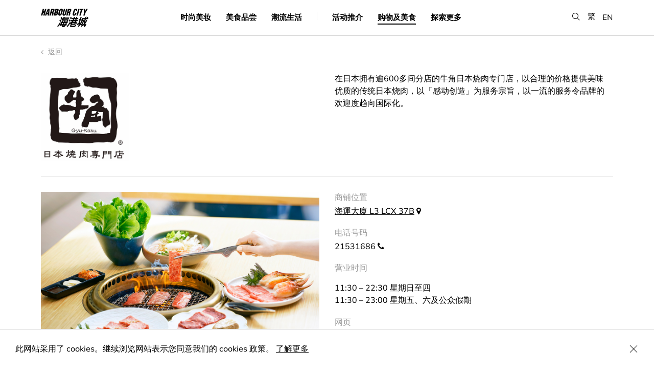

--- FILE ---
content_type: text/html; charset=UTF-8
request_url: https://www.harbourcity.com.hk/sc/restaurant/gyu-kaku-japanese-yakiniku-restaurant/
body_size: 22659
content:

<!DOCTYPE html>
<script type="text/javascript">
var page = "0";

switch (page) {
  case 'articleDetail':
        break;
  case 'shopdine':
    document.querySelector('.page-item-191') ? document.querySelector('.page-item-191').classList.add('current_page_item') : null;
    break;
  case 'happening':
    document.querySelector('.page-item-64').classList.add('current_page_item');
    break;
  case 'explorehc':
    document.querySelector('.page-item-193').classList.add('current_page_item');
    break;
  case 'happenings':
    document.querySelector('.page-item-64') ? document.querySelector('.page-item-64').classList.add('current_page_item') : null;
    break;
  default:
  break;
    break;
}
</script>
<html lang="zh-Hans" page="page">
  <head>
    <meta charset="utf-8">
    <meta http-equiv="x-ua-compatible" content="ie=edge">
    <meta name="viewport" content="width=device-width, initial-scale=1.0, minimum-scale=1.0, shrink-to-fit=no">
    <meta name="keywords" content="海港城">
    <meta name="description" content="海港城为香港最大型的购物中心，集购物．美食．娱乐．景观于一身。270度免费观景台，近距离欣赏最美维港景致及日落，是香港旅游必到之处。">
    <meta property="og:title" content="海港城" />
    <meta property="og:type" content="website" />
    <meta property="og:url" content="http://www.harbourcity.com.hk/sc" />
    <meta property="og:image" content="https://www.harbourcity.com.hk/wp-content/themes/pptemplate/assets/images/OG.jpg" />
    <meta property="og:description" content="海港城为香港最大型的购物中心，集购物．美食．娱乐．景观于一身。270度免费观景台，近距离欣赏最美维港景致及日落，是香港旅游必到之处。" />
    <meta property="og:site_name" content="Harbour City" />
    <meta property="fb:admins" content="" />
    <link rel="icon" type="image/png" href="https://www.harbourcity.com.hk/wp-content/themes/pptemplate/assets/images/Favicon_HC.png">
    <meta name="robots" content="index, follow" />

    <link rel="stylesheet" href="https://www.harbourcity.com.hk/wp-content/themes/pptemplate/css/screen.css?v=20240917" media="screen">

    <!-- HTML5 shim and Respond.js for IE8 support of HTML5 elements and media queries -->
    <!--[if lt IE 9]>
      <script src="https://oss.m
      axcdn.com/html5shiv/3.7.2/html5shiv.min.js"></script>
      <script src="https://oss.maxcdn.com/respond/1.4.2/respond.min.js"></script>
    <![endif]-->

    <script type="text/javascript" src="https://www.harbourcity.com.hk/wp-content/themes/pptemplate/js/commons.bundle.js"></script>
    <script type="text/javascript" src="https://www.harbourcity.com.hk/wp-content/themes/pptemplate/js/main.bundle.js"></script>

    <title>牛角日本烧肉专门店 &#8211; Harbour City</title>
<meta name='robots' content='max-image-preview:large' />
<link rel='dns-prefetch' href='//s.w.org' />
		<script type="text/javascript">
			window._wpemojiSettings = {"baseUrl":"https:\/\/s.w.org\/images\/core\/emoji\/13.1.0\/72x72\/","ext":".png","svgUrl":"https:\/\/s.w.org\/images\/core\/emoji\/13.1.0\/svg\/","svgExt":".svg","source":{"concatemoji":"https:\/\/www.harbourcity.com.hk\/wp-includes\/js\/wp-emoji-release.min.js?ver=5.8.12"}};
			!function(e,a,t){var n,r,o,i=a.createElement("canvas"),p=i.getContext&&i.getContext("2d");function s(e,t){var a=String.fromCharCode;p.clearRect(0,0,i.width,i.height),p.fillText(a.apply(this,e),0,0);e=i.toDataURL();return p.clearRect(0,0,i.width,i.height),p.fillText(a.apply(this,t),0,0),e===i.toDataURL()}function c(e){var t=a.createElement("script");t.src=e,t.defer=t.type="text/javascript",a.getElementsByTagName("head")[0].appendChild(t)}for(o=Array("flag","emoji"),t.supports={everything:!0,everythingExceptFlag:!0},r=0;r<o.length;r++)t.supports[o[r]]=function(e){if(!p||!p.fillText)return!1;switch(p.textBaseline="top",p.font="600 32px Arial",e){case"flag":return s([127987,65039,8205,9895,65039],[127987,65039,8203,9895,65039])?!1:!s([55356,56826,55356,56819],[55356,56826,8203,55356,56819])&&!s([55356,57332,56128,56423,56128,56418,56128,56421,56128,56430,56128,56423,56128,56447],[55356,57332,8203,56128,56423,8203,56128,56418,8203,56128,56421,8203,56128,56430,8203,56128,56423,8203,56128,56447]);case"emoji":return!s([10084,65039,8205,55357,56613],[10084,65039,8203,55357,56613])}return!1}(o[r]),t.supports.everything=t.supports.everything&&t.supports[o[r]],"flag"!==o[r]&&(t.supports.everythingExceptFlag=t.supports.everythingExceptFlag&&t.supports[o[r]]);t.supports.everythingExceptFlag=t.supports.everythingExceptFlag&&!t.supports.flag,t.DOMReady=!1,t.readyCallback=function(){t.DOMReady=!0},t.supports.everything||(n=function(){t.readyCallback()},a.addEventListener?(a.addEventListener("DOMContentLoaded",n,!1),e.addEventListener("load",n,!1)):(e.attachEvent("onload",n),a.attachEvent("onreadystatechange",function(){"complete"===a.readyState&&t.readyCallback()})),(n=t.source||{}).concatemoji?c(n.concatemoji):n.wpemoji&&n.twemoji&&(c(n.twemoji),c(n.wpemoji)))}(window,document,window._wpemojiSettings);
		</script>
		<style type="text/css">
img.wp-smiley,
img.emoji {
	display: inline !important;
	border: none !important;
	box-shadow: none !important;
	height: 1em !important;
	width: 1em !important;
	margin: 0 .07em !important;
	vertical-align: -0.1em !important;
	background: none !important;
	padding: 0 !important;
}
</style>
	<link rel='stylesheet' id='wp-block-library-css'  href='https://www.harbourcity.com.hk/wp-includes/css/dist/block-library/style.min.css?ver=5.8.12' type='text/css' media='all' />
<link rel='stylesheet' id='addtoany-css'  href='https://www.harbourcity.com.hk/wp-content/plugins/add-to-any/addtoany.min.css?ver=1.15' type='text/css' media='all' />
<script type='text/javascript' src='https://www.harbourcity.com.hk/wp-includes/js/jquery/jquery.min.js?ver=3.6.0' id='jquery-core-js'></script>
<script type='text/javascript' src='https://www.harbourcity.com.hk/wp-includes/js/jquery/jquery-migrate.min.js?ver=3.3.2' id='jquery-migrate-js'></script>
<script type='text/javascript' src='https://www.harbourcity.com.hk/wp-content/plugins/add-to-any/addtoany.min.js?ver=1.1' id='addtoany-js'></script>
<link rel="https://api.w.org/" href="https://www.harbourcity.com.hk/sc/wp-json/" /><link rel="EditURI" type="application/rsd+xml" title="RSD" href="https://www.harbourcity.com.hk/xmlrpc.php?rsd" />
<link rel="wlwmanifest" type="application/wlwmanifest+xml" href="https://www.harbourcity.com.hk/wp-includes/wlwmanifest.xml" /> 
<meta name="generator" content="WordPress 5.8.12" />
<link rel="canonical" href="https://www.harbourcity.com.hk/sc/restaurant/gyu-kaku-japanese-yakiniku-restaurant/" />
<link rel='shortlink' href='https://www.harbourcity.com.hk/sc/?p=782' />
<link rel="alternate" type="application/json+oembed" href="https://www.harbourcity.com.hk/sc/wp-json/oembed/1.0/embed?url=https%3A%2F%2Fwww.harbourcity.com.hk%2Fsc%2Frestaurant%2Fgyu-kaku-japanese-yakiniku-restaurant%2F" />
<link rel="alternate" type="text/xml+oembed" href="https://www.harbourcity.com.hk/sc/wp-json/oembed/1.0/embed?url=https%3A%2F%2Fwww.harbourcity.com.hk%2Fsc%2Frestaurant%2Fgyu-kaku-japanese-yakiniku-restaurant%2F&#038;format=xml" />

<script data-cfasync="false">
window.a2a_config=window.a2a_config||{};a2a_config.callbacks=[];a2a_config.overlays=[];a2a_config.templates={};a2a_localize = {
	Share: "分享",
	Save: "收藏",
	Subscribe: "订阅",
	Email: "Email",
	Bookmark: "书签",
	ShowAll: "显示全部服务",
	ShowLess: "显示部分服务",
	FindServices: "查找服务",
	FindAnyServiceToAddTo: "动态查找任何用以添加的服务",
	PoweredBy: "Powered by",
	ShareViaEmail: "Share via email",
	SubscribeViaEmail: "Subscribe via email",
	BookmarkInYourBrowser: "添加为浏览器书签",
	BookmarkInstructions: "Press Ctrl+D or \u2318+D to bookmark this page",
	AddToYourFavorites: "添加至收藏夹",
	SendFromWebOrProgram: "Send from any email address or email program",
	EmailProgram: "Email program",
	More: "More&#8230;",
	ThanksForSharing: "Thanks for sharing!",
	ThanksForFollowing: "Thanks for following!"
};

a2a_config.icon_color="transparent,#9b9b9b";
(function(d,s,a,b){a=d.createElement(s);b=d.getElementsByTagName(s)[0];a.async=1;a.src="https://static.addtoany.com/menu/page.js";b.parentNode.insertBefore(a,b);})(document,"script");
</script>
<script type="text/javascript">
	window._se_plugin_version = '8.1.9';
</script>
<style type="text/css">
.qtranxs_flag_en {background-image: url(https://www.harbourcity.com.hk/wp-content/plugins/qtranslate-xt/flags/gb.png); background-repeat: no-repeat;}
.qtranxs_flag_tc {background-image: url(https://www.harbourcity.com.hk/wp-content/plugins/qtranslate-xt/flags/hk.png); background-repeat: no-repeat;}
.qtranxs_flag_sc {background-image: url(https://www.harbourcity.com.hk/wp-content/plugins/qtranslate-xt/flags/cn.png); background-repeat: no-repeat;}
</style>
<link hreflang="en" href="https://www.harbourcity.com.hk/en/restaurant/gyu-kaku-japanese-yakiniku-restaurant/" rel="alternate" />
<link hreflang="tc" href="https://www.harbourcity.com.hk/tc/restaurant/gyu-kaku-japanese-yakiniku-restaurant/" rel="alternate" />
<link hreflang="sc" href="https://www.harbourcity.com.hk/sc/restaurant/gyu-kaku-japanese-yakiniku-restaurant/" rel="alternate" />
<link hreflang="x-default" href="https://www.harbourcity.com.hk/en/restaurant/gyu-kaku-japanese-yakiniku-restaurant/" rel="alternate" />
<meta name="generator" content="qTranslate-XT 3.11.0" />

    <!-- XGate -->
    <!-- <script src="https://code.jquery.com/jquery-2.2.1.min.js" integrity="sha256-gvQgAFzTH6trSrAWoH1iPo9Xc96QxSZ3feW6kem+O00=" crossorigin="anonymous"></script> -->

    <script src="https://use.typekit.net/iji0slq.js"></script>
    <script>try{Typekit.load({ async: true });}catch(e){}</script>

    
        <!-- Google Tag Manager -->
    <script>(function(w,d,s,l,i){w[l]=w[l]||[];w[l].push({'gtm.start':
    new Date().getTime(),event:'gtm.js'});var f=d.getElementsByTagName(s)[0],
    j=d.createElement(s),dl=l!='dataLayer'?'&l='+l:'';j.async=true;j.src=
    'https://www.googletagmanager.com/gtm.js?id='+i+dl;f.parentNode.insertBefore(j,f);
    })(window,document,'script','dataLayer','GTM-THNBKVW');</script>
    <!-- End Google Tag Manager -->

    <!-- UET tag -->
    <script>(function(w,d,t,r,u){var f,n,i;w[u]=w[u]||[],f=function(){var o={ti:"211021285", enableAutoSpaTracking: true};o.q=w[u],w[u]=new UET(o),w[u].push("pageLoad")},n=d.createElement(t),n.src=r,n.async=1,n.onload=n.onreadystatechange=function(){var s=this.readyState;s&&s!=="loaded"&&s!=="complete"||(f(),n.onload=n.onreadystatechange=null)},i=d.getElementsByTagName(t)[0],i.parentNode.insertBefore(n,i)})(window,document,"script","//bat.bing.com/bat.js","uetq");</script>
    <!-- End UET tag -->
    
     </head>
  <body>
    <!-- Google Tag Manager (noscript) -->
    <noscript><iframe src="https://www.googletagmanager.com/ns.html?id=GTM-THNBKVW"
    height="0" width="0" style="display:none;visibility:hidden"></iframe></noscript>
    <!-- End Google Tag Manager (noscript) -->

  <!-- Facebook Pixel Code -->

  <script>

  !function(f,b,e,v,n,t,s)

  {if(f.fbq)return;n=f.fbq=function(){n.callMethod?

  n.callMethod.apply(n,arguments):n.queue.push(arguments)};

  if(!f._fbq)f._fbq=n;n.push=n;n.loaded=!0;n.version='2.0';

  n.queue=[];t=b.createElement(e);t.async=!0;

  t.src=v;s=b.getElementsByTagName(e)[0];

  s.parentNode.insertBefore(t,s)}(window,document,'script',

  'https://connect.facebook.net/en_US/fbevents.js');

  fbq('init', '670225119996407');

  fbq('track', 'PageView');

  </script>

  <noscript>

  <img height="1" width="1"

  src="https://www.facebook.com/tr?id=670225119996407&ev=PageView&noscript=1"/
  alt="fb pixel">

  </noscript>

  <!-- End Facebook Pixel Code -->

  <a
    class="accessibility-skip text-decoration--none"
    href="#main-content">
    Skip to main content
  </a>
  
  <div class="notice is--cookie">
    <p>此网站采用了 cookies。继续浏览网站表示您同意我们的 cookies 政策。 <a href="/sc/privacy-policy">了解更多</a></p>
    <button class="icon-close is--notice-close" aria-label="Close Cookie Bar"></button>
  </div>
<div class="menu__container">
  <div class="menu__wrapper center-block-center">
    <div class="border--bottom hidden-md mobile-divider display--none"></div>
    <div class="menu-toggle__container hidden-md"><div class="menu-toggle"></div></div>
    <div class="center-block-vertical col-xs-2 col-sm-2 no-pad--left logo">
      <a class="blog-nav-item active" href="https://www.harbourcity.com.hk/sc"><img src="https://www.harbourcity.com.hk/wp-content/themes/pptemplate/assets/images/logo@2x.png" width="93" width="38" alt="harbour city logo" /></a>
    </div>

    <nav class="col-xs-6 col-sm-8 center-block-center visible-md">
      <ul>
        <li class="page_item page-item-142"><a href="https://www.harbourcity.com.hk/sc/fashion-beauty/">时尚美妆</a></li>
<li class="page_item page-item-144"><a href="https://www.harbourcity.com.hk/sc/gourmet/">美食品尝</a></li>
<li class="page_item page-item-146"><a href="https://www.harbourcity.com.hk/sc/family-lifestyle/">潮流生活</a></li>

        <li class="menu__divider border--right visible-md"></li>

        <li class="page_item page-item-64 cursor--pointer"><a href="https://www.harbourcity.com.hk/sc/happenings/">活动推介</a></li>

        <li class="page_item page-item-191 cursor--pointer is--submenu"><a href="" aria-haspopup="true" aria-expanded="false">购物及美食</a></li>

        <li class="page_item page-item-193 cursor--pointer is--submenu"><a href="" aria-haspopup="true" aria-expanded="false">探索更多</a></li>
      </ul>
    </nav>

    <div class="lang center-block-vertical">
      <ul>
        <li><button class="icon-search search-menu" role="button" aria-label="search"></button></li>

        <!-- translation -->
                          <li><a href="https://www.harbourcity.com.hk/tc/restaurant/gyu-kaku-japanese-yakiniku-restaurant/" class="">繁</a></li>

                      <li style="margin-top: 2px;"><a href="https://www.harbourcity.com.hk/en/restaurant/gyu-kaku-japanese-yakiniku-restaurant/" class="">EN</a></li>
                    
      </ul>
    </div>
  </div>
  <div class="search-box__container">
    <!-- <div class="js-search-close__trigger"></div>
    <div class="icon-close"></div> -->
    <form action="https://www.harbourcity.com.hk/sc/" method="get">
      <span aria-hidden="true" class="ion-ios-close-empty visible-xs"></span>
      <label for="searchBar" class="is--hidden">Search</label><input class="font-avenir is--search menu__search" id="searchBar" type="search" name="s" value="" placeholder="Search" autocomplete="off" />
    </form>
    <div class="ui-menu-search-results ui-search-results">
      <div class="menu-results-list"></div>
      <div class="ui-js-search-searching text-transform--uppercase text-align--center display--none">
        searching...
      </div>
      <div class="ui-js-search-show-all text-transform--uppercase text-align--left display--none">
        see all result
      </div>
      <div class="col-xs-12 text-align--center ui-js-empty-state display--none">No entries</div>
    </div>
  </div>

  <nav class="hidden-md background-color--white">
    <div class="border--bottom float--left">
      <!-- <a class="blog-nav-item active" href="https://www.harbourcity.com.hk/sc">Home</a> -->
            <li class="page_item page-item-142"><a href="https://www.harbourcity.com.hk/sc/fashion-beauty/">时尚美妆</a></li>
<li class="page_item page-item-144"><a href="https://www.harbourcity.com.hk/sc/gourmet/">美食品尝</a></li>
<li class="page_item page-item-146"><a href="https://www.harbourcity.com.hk/sc/family-lifestyle/">潮流生活</a></li>
<li class="page_item page-item-64"><a href="https://www.harbourcity.com.hk/sc/happenings/">活动推介</a></li>
    </div>
    <div class="menu-other">
      <div class="col-xs-6 no-pad--left">
        <div class="menu-other__item">
          <div class="font-avenir">购物及美食</div>
          <ul class="children item-191">
            <li class="page_item page-item-33203"><a href="https://www.harbourcity.com.hk/sc/shop-dine/newly-opened/">新店推介</a></li>
<li class="page_item page-item-67"><a href="https://www.harbourcity.com.hk/sc/shop-dine/shop/">店铺</a></li>
<li class="page_item page-item-149"><a href="https://www.harbourcity.com.hk/sc/shop-dine/restaurant/">餐厅</a></li>
          </ul><br/>
          <div class="font-avenir">关于我们</div>
          <ul class="children">
            <li class="page_item page-item-80"><a href="https://www.harbourcity.com.hk/sc/explore-hc/about/our-story/">海港城简介</a></li>
<li class="page_item page-item-76"><a href="https://www.harbourcity.com.hk/sc/explore-hc/about/access/">前往海港城</a></li>
<li class="page_item page-item-82"><a href="https://www.harbourcity.com.hk/sc/explore-hc/about/contact-us/">联络我们</a></li>
          </ul><br/>
          <div class="font-avenir">服务及设施</div>
          <ul class="children item-204">
            <li class="page_item page-item-86"><a href="https://www.harbourcity.com.hk/sc/explore-hc/services-facilities/concierge/">顾客服务</a></li>
<li class="page_item page-item-88"><a href="https://www.harbourcity.com.hk/sc/explore-hc/services-facilities/parking/">停车场</a></li>
<li class="page_item page-item-317"><a href="https://www.harbourcity.com.hk/sc/explore-hc/services-facilities/ocean-terminal-deck/">海运观点</a></li>
          </ul><br/>
        </div>
      </div>
      <div class="col-xs-6 no-pad--right">
        <div class="menu-other__item">
          <div class="font-avenir">旅游资讯</div>
          <ul class="children item-206">
            <li class="page_item page-item-33909"><a href="https://www.harbourcity.com.hk/sc/explore-hc/tourist-information/tourist-privileges/">旅客礼遇</a></li>
<li class="page_item page-item-92"><a href="https://www.harbourcity.com.hk/sc/explore-hc/tourist-information/tourist-guide/">邻近景点</a></li>
<li class="page_item page-item-95"><a href="https://www.harbourcity.com.hk/sc/explore-hc/tourist-information/places-to-stay/">住宿推介</a></li>
          </ul><br/>
          <div class="font-avenir">会员尊享</div>
          <ul class="children item-208">
            <li class="page_item page-item-318"><a href="https://www.harbourcity.com.hk/sc/explore-hc/member-privileges/vic-club/">VIC Club</a></li>
<li class="page_item page-item-45795"><a href="https://www.harbourcity.com.hk/sc/explore-hc/member-privileges/only-harbour-city/">ONLY @Harbour City</a></li>
          </ul>
          <li class="page_item">
            <a href="https://pass.harbourcity.com.hk/" target="_blank">Harbour Cityzen</a>
          </li>
          <br />
        </div>
        <div class="menu-other__item">
          <a class="font-avenir text-decoration--none" href="/sc/happening/harbour-city-gift-card-is-now-available-for-sale/" target="_self"><strong>Gift Card</strong></a>
          <br />
          <br />
        </div>
        <div class="menu-other__item">
          <a class="font-avenir text-decoration--none" href="https://www.harbourcityonline.com/?locale=en" target="_blank"><strong>Shop Online</strong></a>
        </div>
      </div>
    </div>
  </nav>

  <div class="submenu__bg item-191">
    <ul class="children item-191">
      <li class="page_item page-item-33203"><a href="https://www.harbourcity.com.hk/sc/shop-dine/newly-opened/">新店推介</a></li>
<li class="page_item page-item-67"><a href="https://www.harbourcity.com.hk/sc/shop-dine/shop/">店铺</a></li>
<li class="page_item page-item-149"><a href="https://www.harbourcity.com.hk/sc/shop-dine/restaurant/">餐厅</a></li>
      <li class="page_item">
        <a href="https://www.harbourcityonline.com/?locale=en" target="_blank">Shop Online</a>
      </li>
    </ul>
  </div>

  <div class="submenu__bg item-193">
    <ul class="children item-193">
      <li class="page_item page-item-202 page_item_has_children">
        <strong class="text-color--gray--dark">关于我们</strong>
        <ul class="children">
          <li class="page_item page-item-80"><a href="https://www.harbourcity.com.hk/sc/explore-hc/about/our-story/">海港城简介</a></li>
<li class="page_item page-item-76"><a href="https://www.harbourcity.com.hk/sc/explore-hc/about/access/">前往海港城</a></li>
<li class="page_item page-item-82"><a href="https://www.harbourcity.com.hk/sc/explore-hc/about/contact-us/">联络我们</a></li>
        </ul>
      </li>
      <li class="page_item page-item-206 page_item_has_children">
        <strong class="text-color--gray--dark">旅游资讯</strong>
        <ul class="children">
          <li class="page_item page-item-33909"><a href="https://www.harbourcity.com.hk/sc/explore-hc/tourist-information/tourist-privileges/">旅客礼遇</a></li>
<li class="page_item page-item-92"><a href="https://www.harbourcity.com.hk/sc/explore-hc/tourist-information/tourist-guide/">邻近景点</a></li>
<li class="page_item page-item-95"><a href="https://www.harbourcity.com.hk/sc/explore-hc/tourist-information/places-to-stay/">住宿推介</a></li>
        </ul>
      </li>
      <li class="page_item page-item-204 page_item_has_children">
        <strong class="text-color--gray--dark">服务及设施</strong>
        <ul class="children">
          <li class="page_item page-item-86"><a href="https://www.harbourcity.com.hk/sc/explore-hc/services-facilities/concierge/">顾客服务</a></li>
<li class="page_item page-item-88"><a href="https://www.harbourcity.com.hk/sc/explore-hc/services-facilities/parking/">停车场</a></li>
<li class="page_item page-item-317"><a href="https://www.harbourcity.com.hk/sc/explore-hc/services-facilities/ocean-terminal-deck/">海运观点</a></li>
        </ul>
      </li>
      <li class="page_item page-item-208 page_item_has_children">
        <strong class="text-color--gray--dark">会员尊享</strong>
        <ul class="children">
          <li class="page_item page-item-318"><a href="https://www.harbourcity.com.hk/sc/explore-hc/member-privileges/vic-club/">VIC Club</a></li>
<li class="page_item page-item-45795"><a href="https://www.harbourcity.com.hk/sc/explore-hc/member-privileges/only-harbour-city/">ONLY @Harbour City</a></li>
          <li class="page_item">
            <a href="https://pass.harbourcity.com.hk/" target="_blank">Harbour Cityzen</a>
          </li>
        </ul>
      </li>
      <li class="page_item">
        <a href="/sc/happening/harbour-city-gift-card-is-now-available-for-sale/" target="_self"><strong>Gift Card</strong></a>
      </li>
      <li class="page_item">
        <a href="https://www.harbourcityonline.com/?locale=en" target="_blank"><strong>Shop Online</strong></a>
      </li>
    </ul>
  </div>
</div>

<div class="background-color--white menu-bg-overlay hidden-md"></div>
<div class="menu-bg-listener visible-md"></div>
<div id="main-content"></div><script type="text/javascript">
var page = "shopdine";

switch (page) {
  case 'articleDetail':
        break;
  case 'shopdine':
    document.querySelector('.page-item-191') ? document.querySelector('.page-item-191').classList.add('current_page_item') : null;
    break;
  case 'happening':
    document.querySelector('.page-item-64').classList.add('current_page_item');
    break;
  case 'explorehc':
    document.querySelector('.page-item-193').classList.add('current_page_item');
    break;
  case 'happenings':
    document.querySelector('.page-item-64') ? document.querySelector('.page-item-64').classList.add('current_page_item') : null;
    break;
  default:
  break;
    break;
}
</script>

<div class="page__container">
  
<div class="header__back col-xs-12 col-sm-12 no-pad--left no-pad--right">
  <a href="https://www.harbourcity.com.hk/sc/shop-dine/restaurant/" class="back-to-index" aria-label="back to index"><span aria-hidden="true" class="fa fa-angle-left"></span> 返回</a>
  <div class="col-xs-12 col-sm-12 no-pad--left no-pad--right spacing--single-top spacing--single-bottom">
    <h1 class="font-serif font-size--large col-xs-12 col-sm-7 col-md-6 no-pad--left shopdine__title no-margin--top display--none">牛角日本烧肉专门店</h1><div class="shop__logo col-xs-6 col-xs-offset-3 col-sm-2 col-sm-offset-0 col-md-2 col-md-offset-0 no-pad--left"><img src="https://www.harbourcity.com.hk/media/Gyu-kaku_restaurant_harbourcity_logo1.jpg" alt="牛角日本烧肉专门店" /></div>    <div class="shop__text col-xs-12 col-sm-5 col-md-6 col-sm-offset-5 col-md-offset-4">
      <p>在日本拥有逾600多间分店的牛角日本烧肉专门店，以合理的价格提供美味优质的传统日本烧肉，以「感动创造」为服务宗旨，以一流的服务令品牌的欢迎度趋向国际化。</p>
    </div>
  </div>
</div>

  <div class="shop-detail__description col-xs-12 col-sm-7 col-md-6 no-pad--left">
          <div class="shop__image">
        <img src='https://www.harbourcity.com.hk/media/website-28.jpg' class="magic_fields"  />      </div>
      </div>


<div class="shop-detail__info col-xs-12 col-sm-5 col-md-4 ">
  <ul>
    <li>
      <div class="info__header">商铺位置</div>
      <a href="https://www.harbourcity.com.hk/media/HC_FloorPlans_Web_June2025.pdf" target="_blank">海運大廈 L3 LCX 37B</a> <span aria-hidden="true" class="fa fa-map-marker" title="map marker"></span>
    </li>
        <li class="hidden-xs">
      <div class="info__header">电话号码</div>

      21531686 <span aria-hidden="true" class="fa fa-phone" title="phone"></span></br/>    </li>
    <li class="visible-xs">
      <div class="info__header">电话号码</div>

      <a class="text-decoration--none" href="tel:+852-21531686">21531686</a> <span aria-hidden="true" class="fa fa-phone" title="phone"></span><br />    </li>
            <li>
      <div class="info__header">营业时间 </div><p>11:30 – 22:30 星期日至四<br />
11:30 – 23:00 星期五、六及公众假期</p>
    </li>
            <li>
      <div class="info__header">网页</div>
      <a href="http://www.gyukaku.com.hk/" target="_blank">www.gyukaku.com.hk/</a>    </li>
            <li class="category">
      <div class="info__header">类别</div>
    <a href="https://www.harbourcity.com.hk/sc/cuisine/asian_delights/">亚洲味力</a>    </li>
      </ul>
</div>

  <!-- Related News -->
<div class="shop__related-news spacing--double-top col-xs-12 col-sm-12 no-pad--left no-pad--right border--bottom">
  <h3>Related News</h3>

  <div class="feature-list-block float--left " >
  <div class="feature-list__text col-sm-8 hidden-xs">
    <div class="feature-list__category font-size--regular text-color--gray--dark">
      <a href="https://www.harbourcity.com.hk/sc/genre/gourmet/">美食品尝</a>    </div>
    <a href="https://www.harbourcity.com.hk/sc/article/meat-lovers-delight-dive-into-a-carnivores-dream/">
      <div class="list__header font-size--medium-small font-serif">食肉星人的美味天堂</div>
    </a>
    <div class="author">
            
            <div class="timestamp text-transform--uppercase">28 Aug, 2023</div>
          </div>
  </div>
  <a href="https://www.harbourcity.com.hk/sc/article/meat-lovers-delight-dive-into-a-carnivores-dream/">
    <div class="feature-list__image col-xs-12 col-sm-4">
            <img src="https://www.harbourcity.com.hk/media/Meat-01.jpg" onerror="this.onerror = null; this.src = 'https://www.harbourcity.com.hk/wp-content/themes/pptemplate/assets/images/noimage.png'" />
    </div>
  </a>
  <div class="feature-list__text col-xs-12 visible-xs no-pad--left no-pad--right">
    <div class="feature-list__category font-size--regular text-color--gray--dark">
      <a href="https://www.harbourcity.com.hk/sc/genre/gourmet/">美食品尝</a>    </div>
    <a href="https://www.harbourcity.com.hk/sc/article/meat-lovers-delight-dive-into-a-carnivores-dream/">
      <div class="list__header font-size--medium-small font-serif">食肉星人的美味天堂</div>
    </a>
    <div class="author">
            <div class="timestamp text-transform--uppercase">28 Aug, 2023</div>
    </div>
  </div>
</div></div>
<!-- end of related news -->
<div class="listing__container col-xs-12 col-sm-12 no-pad--left no-pad--right" id="shopdine">
  <div class="listing__header-container listing__row">
    <div class="listing__header position--relative listing__row hidden-xs">
      <div class="listing-header__wrapper tab-content__wrapper col-xs-7 col-sm-6 no-pad--left">
        <button class="listing-header__item tab-content__button button button--text is--active is--category font-size--medium font-serif" data-id="category">类别</button>
        <button class="listing-header__item tab-content__button button button--text text-color--gray--medium2 is--alphabet font-size--medium font-serif" data-id="all">A &ndash; Z</button>
      </div>
      <div class="listing__options col-xs-5 col-sm-6 no-pad--right is--search">
        <div class="float--right">
          <span aria-hidden="true" class="icon-search font-size--medium" title="search"></span> <label for="searchShopList" class="is--hidden">Search</label><input class="font-serif font-size--medium fuzzy-search-desktop" id="searchShopList" type="search" name="filterSearch" value="" placeholder="Search" />
        </div>
      </div>
    </div>

    <div class="listing__header position--relative listing__row no-border--bottom is--mobile visible-xs">
      <div class="col-xs-12 is--search">
        <div>
          <span aria-hidden="true" class="icon-search font-size--medium" title="search"></span> <label for="searchShopList2" class="is--hidden">Search</label><input class="font-serif font-size--medium is--mobile fuzzy-search-mobile" id="searchShopList2" type="search" name="filterSearch" value="" placeholder="Search" />
        </div>
      </div>
      <div class="select-box float--left col-xs-12 border--top">
        <select class="font-avenir text-color--gray--medium2 col-xs-11 no-pad--left no-pad--right">
          <option value="all" selected>所有 类别</option>
          <option value="asiandelights">亚洲味力</option><option value="chinesecuisines">中式佳肴</option><option value="confectionery">零售美食</option><option value="deli123">轻便美食</option><option value="westerndelicacies">西方美馔</option>        </select>
        <span aria-hidden="true" class="fa fa-angle-down text-color--gray--medium2 col-xs-1 no-pad--left no-pad--right text-align--right"></span>
      </div>
    </div>

    <div class="listing__category listing__item-container is--alphabet tab-content__block js-filter__trigger hidden-xs" data-tab="all">
      <button class="button button--text is--active" data-filter="all">
      所有</button>
      <button class="button button--text text-color--gray--medium2" data-filter="A">A</button>
      <button class="button button--text text-color--gray--medium2" data-filter="B">B</button>
      <button class="button button--text text-color--gray--medium2" data-filter="C">C</button>
      <button class="button button--text text-color--gray--medium2" data-filter="D">D</button>
      <button class="button button--text text-color--gray--medium2" data-filter="E">E</button>
      <button class="button button--text text-color--gray--medium2" data-filter="F">F</button>
      <button class="button button--text text-color--gray--medium2" data-filter="G">G</button>
      <button class="button button--text text-color--gray--medium2" data-filter="H">H</button>
      <button class="button button--text text-color--gray--medium2" data-filter="I">I</button>
      <button class="button button--text text-color--gray--medium2" data-filter="J">J</button>
      <button class="button button--text text-color--gray--medium2" data-filter="K">K</button>
      <button class="button button--text text-color--gray--medium2" data-filter="L">L</button>
      <button class="button button--text text-color--gray--medium2" data-filter="M">M</button>
      <button class="button button--text text-color--gray--medium2" data-filter="N">N</button>
      <button class="button button--text text-color--gray--medium2" data-filter="O">O</button>
      <button class="button button--text text-color--gray--medium2" data-filter="P">P</button>
      <button class="button button--text text-color--gray--medium2" data-filter="Q">Q</button>
      <button class="button button--text text-color--gray--medium2" data-filter="R">R</button>
      <button class="button button--text text-color--gray--medium2" data-filter="S">S</button>
      <button class="button button--text text-color--gray--medium2" data-filter="T">T</button>
      <button class="button button--text text-color--gray--medium2" data-filter="U">U</button>
      <button class="button button--text text-color--gray--medium2" data-filter="V">V</button>
      <button class="button button--text text-color--gray--medium2" data-filter="W">W</button>
      <button class="button button--text text-color--gray--medium2" data-filter="X">X</button>
      <button class="button button--text text-color--gray--medium2" data-filter="Y">Y</button>
      <button class="button button--text text-color--gray--medium2" data-filter="Z">Z</button>
      <button class="button button--text text-color--gray--medium2" data-filter="#">#</button>
    </div>
    <div class="listing__category listing__item-container listing__row is--category tab-content__block is--active js-filter__trigger hidden-xs" data-tab="category">
      <button class="button button--text is--active" data-filter="all">所有</button>
      <button class="button button--text text-color--gray--medium2" data-filter="asiandelights">亚洲味力</button><button class="button button--text text-color--gray--medium2" data-filter="chinesecuisines">中式佳肴</button><button class="button button--text text-color--gray--medium2" data-filter="confectionery">零售美食</button><button class="button button--text text-color--gray--medium2" data-filter="deli123">轻便美食</button><button class="button button--text text-color--gray--medium2" data-filter="westerndelicacies">西方美馔</button>    </div>
  </div>
  <div class="list col-xs-12">

  <a class="listing__row is--content float--left js-filter__item" href="https://www.harbourcity.com.hk/sc/tc/restaurant/7-eleven/" data-filter="confectionery" data-id="0">
    <div class="col-xs-8 col-sm-2 col-md-4 no-pad--left name">
      7-Eleven    </div>
    <div class="col-xs-12 col-sm-1 col-md-2 hidden-xs"><span class="location-zone">GW</span> L4 4015-6</div>
    <div class="col-xs-12 col-sm-4 col-md-4 hidden-xs">
      <p>07:00 &#8211; 23:00 星期一至日</p>
    </div>
    <div class="col-xs-4 col-sm-5 col-md-2 text-align--right no-pad--right">
                      <div>31010947 <span aria-hidden="true" class="fa fa-phone" title="phone"></span></div>
                  </div>
    <div class="cat display--none" data-category="confectionery">零售美食</div>
  </a>


  <a class="listing__row is--content float--left js-filter__item" href="https://www.harbourcity.com.hk/sc/tc/restaurant/818-the-seafood/" data-filter="chinesecuisines" data-id="1">
    <div class="col-xs-8 col-sm-2 col-md-4 no-pad--left name">
      八一漁八    </div>
    <div class="col-xs-12 col-sm-1 col-md-2 hidden-xs"><span class="location-zone">GW</span> L4 4101</div>
    <div class="col-xs-12 col-sm-4 col-md-4 hidden-xs">
      <p>11:30 &#8211; 15:00; 17:30 &#8211; 23:00 星期一至六<br />
11:00 &#8211; 15:00; 17:30 &#8211; 23:00 星期日及公众假期</p>
    </div>
    <div class="col-xs-4 col-sm-5 col-md-2 text-align--right no-pad--right">
                      <div>36188168 <span aria-hidden="true" class="fa fa-phone" title="phone"></span></div>
                  </div>
    <div class="cat display--none" data-category="chinesecuisines">中式佳肴</div>
  </a>


  <a class="listing__row is--content float--left js-filter__item" href="https://www.harbourcity.com.hk/sc/tc/restaurant/ana-ten/" data-filter="asiandelights" data-id="2">
    <div class="col-xs-8 col-sm-2 col-md-4 no-pad--left name">
      天穴    </div>
    <div class="col-xs-12 col-sm-1 col-md-2 hidden-xs"><span class="location-zone">OT</span> L3 OTE304</div>
    <div class="col-xs-12 col-sm-4 col-md-4 hidden-xs">
      <p>12:00 – 23:00 星期一至日</p>
    </div>
    <div class="col-xs-4 col-sm-5 col-md-2 text-align--right no-pad--right">
                      <div>27019881 <span aria-hidden="true" class="fa fa-phone" title="phone"></span></div>
                  </div>
    <div class="cat display--none" data-category="asiandelights">亚洲味力</div>
  </a>


  <a class="listing__row is--content float--left js-filter__item" href="https://www.harbourcity.com.hk/sc/tc/restaurant/art-of-canton/" data-filter="chinesecuisines" data-id="3">
    <div class="col-xs-8 col-sm-2 col-md-4 no-pad--left name">
      粤艺馆    </div>
    <div class="col-xs-12 col-sm-1 col-md-2 hidden-xs"><span class="location-zone">OT</span> L3 OT310</div>
    <div class="col-xs-12 col-sm-4 col-md-4 hidden-xs">
      <p>11:30 &#8211; 15:00; 18:00 &#8211; 22:30 星期一至星期五<br />
11:30 &#8211; 15:30; 18:00 &#8211; 22:30 星期六、日及公众假期</p>
    </div>
    <div class="col-xs-4 col-sm-5 col-md-2 text-align--right no-pad--right">
                      <div>22972022 <span aria-hidden="true" class="fa fa-phone" title="phone"></span></div>
                  </div>
    <div class="cat display--none" data-category="chinesecuisines">中式佳肴</div>
  </a>


  <a class="listing__row is--content float--left js-filter__item" href="https://www.harbourcity.com.hk/sc/tc/restaurant/asok-thai-cake-citysuper/" data-filter="confectionery" data-id="4">
    <div class="col-xs-8 col-sm-2 col-md-4 no-pad--left name">
      Asok Thai Cake @city’super    </div>
    <div class="col-xs-12 col-sm-1 col-md-2 hidden-xs"><span class="location-zone">GW</span> L3 3001</div>
    <div class="col-xs-12 col-sm-4 col-md-4 hidden-xs">
      <p>10:00 – 22:00 星期一至日</p>
    </div>
    <div class="col-xs-4 col-sm-5 col-md-2 text-align--right no-pad--right">
                      <div>27363866 <span aria-hidden="true" class="fa fa-phone" title="phone"></span></div>
                  </div>
    <div class="cat display--none" data-category="confectionery">零售美食</div>
  </a>


  <a class="listing__row is--content float--left js-filter__item" href="https://www.harbourcity.com.hk/sc/tc/restaurant/auntie-malay/" data-filter="asiandelights" data-id="5">
    <div class="col-xs-8 col-sm-2 col-md-4 no-pad--left name">
      安娣玛莱    </div>
    <div class="col-xs-12 col-sm-1 col-md-2 hidden-xs"><span class="location-zone">OT</span> G OTG16</div>
    <div class="col-xs-12 col-sm-4 col-md-4 hidden-xs">
      <p>11:30 &#8211; 21:30 星期一至日</p>
    </div>
    <div class="col-xs-4 col-sm-5 col-md-2 text-align--right no-pad--right">
                      <div>21103533 <span aria-hidden="true" class="fa fa-phone" title="phone"></span></div>
                  </div>
    <div class="cat display--none" data-category="asiandelights">亚洲味力</div>
  </a>


  <a class="listing__row is--content float--left js-filter__item" href="https://www.harbourcity.com.hk/sc/tc/restaurant/azure-80/" data-filter="chinesecuisines" data-id="6">
    <div class="col-xs-8 col-sm-2 col-md-4 no-pad--left name">
      八十里    </div>
    <div class="col-xs-12 col-sm-1 col-md-2 hidden-xs"><span class="location-zone">OT</span> L2 OTE201</div>
    <div class="col-xs-12 col-sm-4 col-md-4 hidden-xs">
      <p>11:30 &#8211; 16:30; 17:30 &#8211; 22:30 星期一至日</p>
    </div>
    <div class="col-xs-4 col-sm-5 col-md-2 text-align--right no-pad--right">
                      <div>34685005 <span aria-hidden="true" class="fa fa-phone" title="phone"></span></div>
                  </div>
    <div class="cat display--none" data-category="chinesecuisines">中式佳肴</div>
  </a>


  <a class="listing__row is--content float--left js-filter__item" href="https://www.harbourcity.com.hk/sc/tc/restaurant/bacha-coffee/" data-filter="westerndelicacies" data-id="7">
    <div class="col-xs-8 col-sm-2 col-md-4 no-pad--left name">
      Bacha Coffee 夿萐咖啡    </div>
    <div class="col-xs-12 col-sm-1 col-md-2 hidden-xs"><span class="location-zone">GW</span> G G315 & G315A</div>
    <div class="col-xs-12 col-sm-4 col-md-4 hidden-xs">
      <p>10:00 – 22:00 星期一至日</p>
    </div>
    <div class="col-xs-4 col-sm-5 col-md-2 text-align--right no-pad--right">
                      <div>21806918 <span aria-hidden="true" class="fa fa-phone" title="phone"></span></div>
                  </div>
    <div class="cat display--none" data-category="westerndelicacies">西方美馔</div>
  </a>


  <a class="listing__row is--content float--left js-filter__item" href="https://www.harbourcity.com.hk/sc/tc/restaurant/be-on-canton/" data-filter="westerndelicacies" data-id="8">
    <div class="col-xs-8 col-sm-2 col-md-4 no-pad--left name">
      Be on Canton    </div>
    <div class="col-xs-12 col-sm-1 col-md-2 hidden-xs"><span class="location-zone">MPG</span> L3 MPG</div>
    <div class="col-xs-12 col-sm-4 col-md-4 hidden-xs">
      <p>12:00 – 24:00 星期一至日</p>
    </div>
    <div class="col-xs-4 col-sm-5 col-md-2 text-align--right no-pad--right">
                      <div>21137828 <span aria-hidden="true" class="fa fa-phone" title="phone"></span></div>
                  </div>
    <div class="cat display--none" data-category="westerndelicacies">西方美馔</div>
  </a>


  <a class="listing__row is--content float--left js-filter__item" href="https://www.harbourcity.com.hk/sc/tc/restaurant/bears-friends/" data-filter="confectionery" data-id="9">
    <div class="col-xs-8 col-sm-2 col-md-4 no-pad--left name">
      Bears & Friends    </div>
    <div class="col-xs-12 col-sm-1 col-md-2 hidden-xs"><span class="location-zone">OT</span> L3 LCX K5A&B</div>
    <div class="col-xs-12 col-sm-4 col-md-4 hidden-xs">
      <p>10:00 – 22:00 星期一至日</p>
    </div>
    <div class="col-xs-4 col-sm-5 col-md-2 text-align--right no-pad--right">
          </div>
    <div class="cat display--none" data-category="confectionery">零售美食</div>
  </a>


  <a class="listing__row is--content float--left js-filter__item" href="https://www.harbourcity.com.hk/sc/tc/restaurant/bon-appetit-bakery/" data-filter="confectionery" data-id="10">
    <div class="col-xs-8 col-sm-2 col-md-4 no-pad--left name">
      Bon Appétit Bakery @诚品生活    </div>
    <div class="col-xs-12 col-sm-1 col-md-2 hidden-xs"><span class="location-zone">SA</span> L2-3 Eslite</div>
    <div class="col-xs-12 col-sm-4 col-md-4 hidden-xs">
          </div>
    <div class="col-xs-4 col-sm-5 col-md-2 text-align--right no-pad--right">
          </div>
    <div class="cat display--none" data-category="confectionery">零售美食</div>
  </a>


  <a class="listing__row is--content float--left js-filter__item" href="https://www.harbourcity.com.hk/sc/tc/restaurant/cafe-de-coral/" data-filter="deli123" data-id="11">
    <div class="col-xs-8 col-sm-2 col-md-4 no-pad--left name">
      大家乐    </div>
    <div class="col-xs-12 col-sm-1 col-md-2 hidden-xs"><span class="location-zone">GW</span> L4 4006-9</div>
    <div class="col-xs-12 col-sm-4 col-md-4 hidden-xs">
          </div>
    <div class="col-xs-4 col-sm-5 col-md-2 text-align--right no-pad--right">
                      <div>23510399 <span aria-hidden="true" class="fa fa-phone" title="phone"></span></div>
                  </div>
    <div class="cat display--none" data-category="deli123">轻便美食</div>
  </a>


  <a class="listing__row is--content float--left js-filter__item" href="https://www.harbourcity.com.hk/sc/tc/restaurant/cafe-marco/" data-filter="westerndelicacies" data-id="12">
    <div class="col-xs-8 col-sm-2 col-md-4 no-pad--left name">
      马哥孛罗咖啡厅    </div>
    <div class="col-xs-12 col-sm-1 col-md-2 hidden-xs"><span class="location-zone">HH</span> L1 MPHK</div>
    <div class="col-xs-12 col-sm-4 col-md-4 hidden-xs">
      <p>07:00 – 23:00 星期一至日</p>
    </div>
    <div class="col-xs-4 col-sm-5 col-md-2 text-align--right no-pad--right">
                      <div>21133912 <span aria-hidden="true" class="fa fa-phone" title="phone"></span></div>
                  </div>
    <div class="cat display--none" data-category="westerndelicacies">西方美馔</div>
  </a>


  <a class="listing__row is--content float--left js-filter__item" href="https://www.harbourcity.com.hk/sc/tc/restaurant/can-lah/" data-filter="asiandelights" data-id="13">
    <div class="col-xs-8 col-sm-2 col-md-4 no-pad--left name">
      CaN LaH    </div>
    <div class="col-xs-12 col-sm-1 col-md-2 hidden-xs"><span class="location-zone">GW</span> L4 4101</div>
    <div class="col-xs-12 col-sm-4 col-md-4 hidden-xs">
      <p>11:30 &#8211; 22:00 星期一至六<br />
11:00 &#8211; 22:00 星期日及公众假期</p>
    </div>
    <div class="col-xs-4 col-sm-5 col-md-2 text-align--right no-pad--right">
                      <div>36188138 <span aria-hidden="true" class="fa fa-phone" title="phone"></span></div>
                  </div>
    <div class="cat display--none" data-category="asiandelights">亚洲味力</div>
  </a>


  <a class="listing__row is--content float--left js-filter__item" href="https://www.harbourcity.com.hk/sc/tc/restaurant/charcoal-bar/" data-filter="westerndelicacies" data-id="14">
    <div class="col-xs-8 col-sm-2 col-md-4 no-pad--left name">
      Charcoal Bar    </div>
    <div class="col-xs-12 col-sm-1 col-md-2 hidden-xs"><span class="location-zone">OT</span> G OTG62</div>
    <div class="col-xs-12 col-sm-4 col-md-4 hidden-xs">
      <p>12:00 &#8211; 15:00 (最后点餐时间: 14:30)<br />
18:00 &#8211; 23:00 (最后点餐时间: 22:30)<br />
星期一至星期日</p>
    </div>
    <div class="col-xs-4 col-sm-5 col-md-2 text-align--right no-pad--right">
                      <div>22170088 <span aria-hidden="true" class="fa fa-phone" title="phone"></span></div>
                  </div>
    <div class="cat display--none" data-category="westerndelicacies">西方美馔</div>
  </a>


  <a class="listing__row is--content float--left js-filter__item" href="https://www.harbourcity.com.hk/sc/tc/restaurant/check-in-taipei/" data-filter="chinesecuisines" data-id="15">
    <div class="col-xs-8 col-sm-2 col-md-4 no-pad--left name">
      Check In Taipei    </div>
    <div class="col-xs-12 col-sm-1 col-md-2 hidden-xs"><span class="location-zone">GW</span> L2 2204-6</div>
    <div class="col-xs-12 col-sm-4 col-md-4 hidden-xs">
      <p>12:00 &#8211; 21:00 星期一至日</p>
    </div>
    <div class="col-xs-4 col-sm-5 col-md-2 text-align--right no-pad--right">
                      <div>35950995 <span aria-hidden="true" class="fa fa-phone" title="phone"></span></div>
                  </div>
    <div class="cat display--none" data-category="chinesecuisines">中式佳肴</div>
  </a>


  <a class="listing__row is--content float--left js-filter__item" href="https://www.harbourcity.com.hk/sc/tc/restaurant/chicha-san-chen/" data-filter="confectionery" data-id="16">
    <div class="col-xs-8 col-sm-2 col-md-4 no-pad--left name">
      吃茶三千    </div>
    <div class="col-xs-12 col-sm-1 col-md-2 hidden-xs"><span class="location-zone">OT</span> L2 OT264</div>
    <div class="col-xs-12 col-sm-4 col-md-4 hidden-xs">
      <p>12:15 &#8211; 20:45 星期一至四<br />
12:00 &#8211; 21:00 星期五至日及公众假期</p>
    </div>
    <div class="col-xs-4 col-sm-5 col-md-2 text-align--right no-pad--right">
                      <div>27960210 <span aria-hidden="true" class="fa fa-phone" title="phone"></span></div>
                  </div>
    <div class="cat display--none" data-category="confectionery">零售美食</div>
  </a>


  <a class="listing__row is--content float--left js-filter__item" href="https://www.harbourcity.com.hk/sc/tc/restaurant/covapasticceria-confetteria/" data-filter="confectionerywesterndelicacies" data-id="17">
    <div class="col-xs-8 col-sm-2 col-md-4 no-pad--left name">
      COVA Pasticceria & Confetteria    </div>
    <div class="col-xs-12 col-sm-1 col-md-2 hidden-xs"><span class="location-zone">OC</span> L1 116A&B</div>
    <div class="col-xs-12 col-sm-4 col-md-4 hidden-xs">
      <p>08:30 &#8211; 22:00 星期一至日</p>
    </div>
    <div class="col-xs-4 col-sm-5 col-md-2 text-align--right no-pad--right">
                      <div>29920720 (TeaRoom) <span aria-hidden="true" class="fa fa-phone" title="phone"></span></div>
                <div>29920710 (Cake & Chocolate Shop) <span aria-hidden="true" class="fa fa-phone" title="phone"></span></div>
                  </div>
    <div class="cat display--none" data-category="confectionerywesterndelicacies">零售美食西方美馔</div>
  </a>


  <a class="listing__row is--content float--left js-filter__item" href="https://www.harbourcity.com.hk/sc/tc/restaurant/cucina/" data-filter="westerndelicacies" data-id="18">
    <div class="col-xs-8 col-sm-2 col-md-4 no-pad--left name">
      Cucina    </div>
    <div class="col-xs-12 col-sm-1 col-md-2 hidden-xs"><span class="location-zone">HH</span> L6 MPHK</div>
    <div class="col-xs-12 col-sm-4 col-md-4 hidden-xs">
      <p>12:00 – 01:00 星期一至六<br />
11:30 – 01:00 星期日及公众假期</p>
    </div>
    <div class="col-xs-4 col-sm-5 col-md-2 text-align--right no-pad--right">
                      <div>21130808 <span aria-hidden="true" class="fa fa-phone" title="phone"></span></div>
                  </div>
    <div class="cat display--none" data-category="westerndelicacies">西方美馔</div>
  </a>


  <a class="listing__row is--content float--left js-filter__item" href="https://www.harbourcity.com.hk/sc/tc/restaurant/cupping-room-coffee-roasters/" data-filter="deli123" data-id="19">
    <div class="col-xs-8 col-sm-2 col-md-4 no-pad--left name">
      Cupping Room Coffee Roasters    </div>
    <div class="col-xs-12 col-sm-1 col-md-2 hidden-xs"><span class="location-zone">OC</span> L3 309</div>
    <div class="col-xs-12 col-sm-4 col-md-4 hidden-xs">
      <p>08:00 &#8211; 20:00 星期一至五<br />
09:00 &#8211; 20:00 星期六、日及公众假期</p>
    </div>
    <div class="col-xs-4 col-sm-5 col-md-2 text-align--right no-pad--right">
                      <div>94468699 <span aria-hidden="true" class="fa fa-phone" title="phone"></span></div>
                  </div>
    <div class="cat display--none" data-category="deli123">轻便美食</div>
  </a>


  <a class="listing__row is--content float--left js-filter__item" href="https://www.harbourcity.com.hk/sc/tc/restaurant/dalloyau-2/" data-filter="deli123" data-id="20">
    <div class="col-xs-8 col-sm-2 col-md-4 no-pad--left name">
      DALLOYAU    </div>
    <div class="col-xs-12 col-sm-1 col-md-2 hidden-xs"><span class="location-zone">GW</span> L3 3220</div>
    <div class="col-xs-12 col-sm-4 col-md-4 hidden-xs">
      <p>08:30 – 21:30 星期一至五<br />
11:00 – 22:00 星期六、日及公众假期</p>
    </div>
    <div class="col-xs-4 col-sm-5 col-md-2 text-align--right no-pad--right">
                      <div>31858330 <span aria-hidden="true" class="fa fa-phone" title="phone"></span></div>
                  </div>
    <div class="cat display--none" data-category="deli123">轻便美食</div>
  </a>


  <a class="listing__row is--content float--left js-filter__item" href="https://www.harbourcity.com.hk/sc/tc/restaurant/dan-ryan-s-chicago-grill/" data-filter="westerndelicacies" data-id="21">
    <div class="col-xs-8 col-sm-2 col-md-4 no-pad--left name">
      Dan Ryan's Chicago Grill    </div>
    <div class="col-xs-12 col-sm-1 col-md-2 hidden-xs"><span class="location-zone">OT</span> L3 OT315</div>
    <div class="col-xs-12 col-sm-4 col-md-4 hidden-xs">
      <p>11:00 – 22:00 星期一至三<br />
11:00 – 23:00 星期四<br />
11:00 – 00:00 星期五及公众假期前夕<br />
10:30 – 00:00 星期六<br />
10:30 – 23:00 星期日及公众假期</p>
    </div>
    <div class="col-xs-4 col-sm-5 col-md-2 text-align--right no-pad--right">
                      <div>27356111 <span aria-hidden="true" class="fa fa-phone" title="phone"></span></div>
                  </div>
    <div class="cat display--none" data-category="westerndelicacies">西方美馔</div>
  </a>


  <a class="listing__row is--content float--left js-filter__item" href="https://www.harbourcity.com.hk/sc/tc/restaurant/danish-bar-city-super/" data-filter="confectionery" data-id="22">
    <div class="col-xs-8 col-sm-2 col-md-4 no-pad--left name">
      danish Bar @city'super    </div>
    <div class="col-xs-12 col-sm-1 col-md-2 hidden-xs"><span class="location-zone">GW</span> L3 3001</div>
    <div class="col-xs-12 col-sm-4 col-md-4 hidden-xs">
      <p>10:00 &#8211; 22:00 星期一至日</p>
    </div>
    <div class="col-xs-4 col-sm-5 col-md-2 text-align--right no-pad--right">
                      <div>27363866 <span aria-hidden="true" class="fa fa-phone" title="phone"></span></div>
                  </div>
    <div class="cat display--none" data-category="confectionery">零售美食</div>
  </a>


  <a class="listing__row is--content float--left js-filter__item" href="https://www.harbourcity.com.hk/sc/tc/restaurant/digreen/" data-filter="confectionery" data-id="23">
    <div class="col-xs-8 col-sm-2 col-md-4 no-pad--left name">
      DIGREEN    </div>
    <div class="col-xs-12 col-sm-1 col-md-2 hidden-xs"><span class="location-zone">OT</span> G OTG16A</div>
    <div class="col-xs-12 col-sm-4 col-md-4 hidden-xs">
          </div>
    <div class="col-xs-4 col-sm-5 col-md-2 text-align--right no-pad--right">
          </div>
    <div class="cat display--none" data-category="confectionery">零售美食</div>
  </a>


  <a class="listing__row is--content float--left js-filter__item" href="https://www.harbourcity.com.hk/sc/tc/restaurant/duck-victoria/" data-filter="chinesecuisines" data-id="24">
    <div class="col-xs-8 col-sm-2 col-md-4 no-pad--left name">
      城中鴨子    </div>
    <div class="col-xs-12 col-sm-1 col-md-2 hidden-xs"><span class="location-zone">GW</span> L3 3319</div>
    <div class="col-xs-12 col-sm-4 col-md-4 hidden-xs">
      <p>11:30 – 22:30 星期一至日</p>
    </div>
    <div class="col-xs-4 col-sm-5 col-md-2 text-align--right no-pad--right">
                      <div>23476898 <span aria-hidden="true" class="fa fa-phone" title="phone"></span></div>
                  </div>
    <div class="cat display--none" data-category="chinesecuisines">中式佳肴</div>
  </a>


  <a class="listing__row is--content float--left js-filter__item" href="https://www.harbourcity.com.hk/sc/tc/restaurant/ebisoba-ichigen/" data-filter="asiandelights" data-id="25">
    <div class="col-xs-8 col-sm-2 col-md-4 no-pad--left name">
      一幻    </div>
    <div class="col-xs-12 col-sm-1 col-md-2 hidden-xs"><span class="location-zone">OT</span> G OTG59</div>
    <div class="col-xs-12 col-sm-4 col-md-4 hidden-xs">
      <p>11:30 &#8211; 23:00 星期一至日</p>
    </div>
    <div class="col-xs-4 col-sm-5 col-md-2 text-align--right no-pad--right">
                      <div>31051199 <span aria-hidden="true" class="fa fa-phone" title="phone"></span></div>
                  </div>
    <div class="cat display--none" data-category="asiandelights">亚洲味力</div>
  </a>


  <a class="listing__row is--content float--left js-filter__item" href="https://www.harbourcity.com.hk/sc/tc/restaurant/epure/" data-filter="westerndelicacies" data-id="26">
    <div class="col-xs-8 col-sm-2 col-md-4 no-pad--left name">
      EPURE    </div>
    <div class="col-xs-12 col-sm-1 col-md-2 hidden-xs"><span class="location-zone">OC</span> L4 403</div>
    <div class="col-xs-12 col-sm-4 col-md-4 hidden-xs">
      <p>12:00 – 14:30; 18:30 – 22:30 星期一至日</p>
    </div>
    <div class="col-xs-4 col-sm-5 col-md-2 text-align--right no-pad--right">
                      <div>31858338 <span aria-hidden="true" class="fa fa-phone" title="phone"></span></div>
                  </div>
    <div class="cat display--none" data-category="westerndelicacies">西方美馔</div>
  </a>


  <a class="listing__row is--content float--left js-filter__item" href="https://www.harbourcity.com.hk/sc/tc/restaurant/espresso-alchemy/" data-filter="deli123" data-id="27">
    <div class="col-xs-8 col-sm-2 col-md-4 no-pad--left name">
      Espresso Alchemy    </div>
    <div class="col-xs-12 col-sm-1 col-md-2 hidden-xs"><span class="location-zone">GW</span> G G104</div>
    <div class="col-xs-12 col-sm-4 col-md-4 hidden-xs">
      <p>08:00 &#8211; 21:00 星期一至三<br />
08:00 &#8211; 21:30 星期四至五<br />
10:00 &#8211; 21:30 星期六、日及公众假期</p>
    </div>
    <div class="col-xs-4 col-sm-5 col-md-2 text-align--right no-pad--right">
                      <div>26102998 <span aria-hidden="true" class="fa fa-phone" title="phone"></span></div>
                  </div>
    <div class="cat display--none" data-category="deli123">轻便美食</div>
  </a>


  <a class="listing__row is--content float--left js-filter__item" href="https://www.harbourcity.com.hk/sc/tc/restaurant/flat-iron-burger/" data-filter="deli123" data-id="28">
    <div class="col-xs-8 col-sm-2 col-md-4 no-pad--left name">
      Flat Iron Burger    </div>
    <div class="col-xs-12 col-sm-1 col-md-2 hidden-xs"><span class="location-zone">GW</span> L2 2602</div>
    <div class="col-xs-12 col-sm-4 col-md-4 hidden-xs">
      <p>12:00 &#8211; 21:00 星期一至星期四<br />
11:00 &#8211; 21:30 星期五至日及公众假期</p>
    </div>
    <div class="col-xs-4 col-sm-5 col-md-2 text-align--right no-pad--right">
                      <div>67074020 <span aria-hidden="true" class="fa fa-phone" title="phone"></span></div>
                  </div>
    <div class="cat display--none" data-category="deli123">轻便美食</div>
  </a>


  <a class="listing__row is--content float--left js-filter__item" href="https://www.harbourcity.com.hk/sc/tc/restaurant/fusion-deli-city-super/" data-filter="confectionery" data-id="29">
    <div class="col-xs-8 col-sm-2 col-md-4 no-pad--left name">
      Fusion Deli @city'super    </div>
    <div class="col-xs-12 col-sm-1 col-md-2 hidden-xs"><span class="location-zone">GW</span> L3 3001</div>
    <div class="col-xs-12 col-sm-4 col-md-4 hidden-xs">
      <p>10:00 &#8211; 22:00 星期一至日</p>
    </div>
    <div class="col-xs-4 col-sm-5 col-md-2 text-align--right no-pad--right">
                      <div>27363866 <span aria-hidden="true" class="fa fa-phone" title="phone"></span></div>
                  </div>
    <div class="cat display--none" data-category="confectionery">零售美食</div>
  </a>


  <a class="listing__row is--content float--left js-filter__item" href="https://www.harbourcity.com.hk/sc/tc/restaurant/godiva/" data-filter="confectionery" data-id="30">
    <div class="col-xs-8 col-sm-2 col-md-4 no-pad--left name">
      GODIVA    </div>
    <div class="col-xs-12 col-sm-1 col-md-2 hidden-xs"><span class="location-zone">GW</span> L3 3209</div>
    <div class="col-xs-12 col-sm-4 col-md-4 hidden-xs">
      <p>10:00 – 21:30 星期一至日</p>
    </div>
    <div class="col-xs-4 col-sm-5 col-md-2 text-align--right no-pad--right">
                      <div>21755701 <span aria-hidden="true" class="fa fa-phone" title="phone"></span></div>
                  </div>
    <div class="cat display--none" data-category="confectionery">零售美食</div>
  </a>


  <a class="listing__row is--content float--left js-filter__item" href="https://www.harbourcity.com.hk/sc/tc/restaurant/gold-garden-shanghai-cuisine/" data-filter="chinesecuisines" data-id="31">
    <div class="col-xs-8 col-sm-2 col-md-4 no-pad--left name">
      个园竹语    </div>
    <div class="col-xs-12 col-sm-1 col-md-2 hidden-xs"><span class="location-zone">GW</span> L3 3202</div>
    <div class="col-xs-12 col-sm-4 col-md-4 hidden-xs">
      <p>11:30 &#8211; 17:30 (最后点餐时间: 15:30)<br />
18:00 &#8211; 23:00 (最后点餐时间: 21:30)<br />
星期一至日</p>
    </div>
    <div class="col-xs-4 col-sm-5 col-md-2 text-align--right no-pad--right">
                      <div>21168328 <span aria-hidden="true" class="fa fa-phone" title="phone"></span></div>
                  </div>
    <div class="cat display--none" data-category="chinesecuisines">中式佳肴</div>
  </a>


  <a class="listing__row is--content float--left js-filter__item" href="https://www.harbourcity.com.hk/sc/tc/restaurant/greyhound-cafe/" data-filter="asiandelights" data-id="32">
    <div class="col-xs-8 col-sm-2 col-md-4 no-pad--left name">
      Greyhound Café    </div>
    <div class="col-xs-12 col-sm-1 col-md-2 hidden-xs"><span class="location-zone">OT</span> G OTG01</div>
    <div class="col-xs-12 col-sm-4 col-md-4 hidden-xs">
      <p>11:00 – 23:00 星期一至日</p>
    </div>
    <div class="col-xs-4 col-sm-5 col-md-2 text-align--right no-pad--right">
                      <div>23836600 <span aria-hidden="true" class="fa fa-phone" title="phone"></span></div>
                  </div>
    <div class="cat display--none" data-category="asiandelights">亚洲味力</div>
  </a>


  <a class="listing__row is--content float--left js-filter__item" href="https://www.harbourcity.com.hk/sc/tc/restaurant/grill-manten-boshi/" data-filter="asiandelights" data-id="33">
    <div class="col-xs-8 col-sm-2 col-md-4 no-pad--left name">
      グリル满天星    </div>
    <div class="col-xs-12 col-sm-1 col-md-2 hidden-xs"><span class="location-zone">OT</span> L3 OT301-301A</div>
    <div class="col-xs-12 col-sm-4 col-md-4 hidden-xs">
      <p>12:00 – 22:00 星期一至五<br />
11:30 – 22:00 星期六、日及公众假期</p>
    </div>
    <div class="col-xs-4 col-sm-5 col-md-2 text-align--right no-pad--right">
                      <div>37515345 <span aria-hidden="true" class="fa fa-phone" title="phone"></span></div>
                  </div>
    <div class="cat display--none" data-category="asiandelights">亚洲味力</div>
  </a>


  <a class="listing__row is--content float--left js-filter__item" href="https://www.harbourcity.com.hk/sc/tc/restaurant/gyu-kaku-japanese-yakiniku-restaurant/" data-filter="asiandelights" data-id="34">
    <div class="col-xs-8 col-sm-2 col-md-4 no-pad--left name">
      牛角日本烧肉专门店    </div>
    <div class="col-xs-12 col-sm-1 col-md-2 hidden-xs"><span class="location-zone">OT</span> L3 LCX 37B</div>
    <div class="col-xs-12 col-sm-4 col-md-4 hidden-xs">
      <p>11:30 – 22:30 星期日至四<br />
11:30 – 23:00 星期五、六及公众假期</p>
    </div>
    <div class="col-xs-4 col-sm-5 col-md-2 text-align--right no-pad--right">
                      <div>21531686 <span aria-hidden="true" class="fa fa-phone" title="phone"></span></div>
                  </div>
    <div class="cat display--none" data-category="asiandelights">亚洲味力</div>
  </a>


  <a class="listing__row is--content float--left js-filter__item" href="https://www.harbourcity.com.hk/sc/tc/restaurant/harbour-side-grill/" data-filter="westerndelicacies" data-id="35">
    <div class="col-xs-8 col-sm-2 col-md-4 no-pad--left name">
      Harbourside Grill • Bar • Terrace    </div>
    <div class="col-xs-12 col-sm-1 col-md-2 hidden-xs"><span class="location-zone">OT</span> L4 OTE401</div>
    <div class="col-xs-12 col-sm-4 col-md-4 hidden-xs">
      <p>12:00 &#8211; 22:00 星期一至日</p>
    </div>
    <div class="col-xs-4 col-sm-5 col-md-2 text-align--right no-pad--right">
                      <div>26199100 <span aria-hidden="true" class="fa fa-phone" title="phone"></span></div>
                  </div>
    <div class="cat display--none" data-category="westerndelicacies">西方美馔</div>
  </a>


  <a class="listing__row is--content float--left js-filter__item" href="https://www.harbourcity.com.hk/sc/tc/restaurant/hexa/" data-filter="chinesecuisines" data-id="36">
    <div class="col-xs-8 col-sm-2 col-md-4 no-pad--left name">
      六公馆    </div>
    <div class="col-xs-12 col-sm-1 col-md-2 hidden-xs"><span class="location-zone">OT</span> G OTE101</div>
    <div class="col-xs-12 col-sm-4 col-md-4 hidden-xs">
      <p>午市: 11:30 – 14:30<br />
饮品及小食: 15:00 – 18:00<br />
晚市: 18:00 – 22:30<br />
酒吧: 00:00 关闭<br />
星期一至日</p>
    </div>
    <div class="col-xs-4 col-sm-5 col-md-2 text-align--right no-pad--right">
                      <div>25771668 <span aria-hidden="true" class="fa fa-phone" title="phone"></span></div>
                  </div>
    <div class="cat display--none" data-category="chinesecuisines">中式佳肴</div>
  </a>


  <a class="listing__row is--content float--left js-filter__item" href="https://www.harbourcity.com.hk/sc/tc/restaurant/hikiniku-to-come/" data-filter="asiandelights" data-id="37">
    <div class="col-xs-8 col-sm-2 col-md-4 no-pad--left name">
      Hikiniku To Come 挽肉と米    </div>
    <div class="col-xs-12 col-sm-1 col-md-2 hidden-xs"><span class="location-zone">GW</span> L3 3203-4 & 3204A</div>
    <div class="col-xs-12 col-sm-4 col-md-4 hidden-xs">
      <p>11:00 &#8211; 22:00 星期一至日</p>
    </div>
    <div class="col-xs-4 col-sm-5 col-md-2 text-align--right no-pad--right">
          </div>
    <div class="cat display--none" data-category="asiandelights">亚洲味力</div>
  </a>


  <a class="listing__row is--content float--left js-filter__item" href="https://www.harbourcity.com.hk/sc/tc/restaurant/hiyama/" data-filter="asiandelights" data-id="38">
    <div class="col-xs-8 col-sm-2 col-md-4 no-pad--left name">
      HIYAMA日山    </div>
    <div class="col-xs-12 col-sm-1 col-md-2 hidden-xs"><span class="location-zone">OT</span> L3 OTE302</div>
    <div class="col-xs-12 col-sm-4 col-md-4 hidden-xs">
      <p>12:00 – 15:00; 18:00 – 22:30 星期一至五<br />
11:30 – 15:30; 18:00 – 22:30 星期六、日及公众假期</p>
    </div>
    <div class="col-xs-4 col-sm-5 col-md-2 text-align--right no-pad--right">
                      <div>28853203 <span aria-hidden="true" class="fa fa-phone" title="phone"></span></div>
                  </div>
    <div class="cat display--none" data-category="asiandelights">亚洲味力</div>
  </a>


  <a class="listing__row is--content float--left js-filter__item" href="https://www.harbourcity.com.hk/sc/tc/restaurant/influunt-cor/" data-filter="confectionery" data-id="39">
    <div class="col-xs-8 col-sm-2 col-md-4 no-pad--left name">
      Influunt Cor    </div>
    <div class="col-xs-12 col-sm-1 col-md-2 hidden-xs"><span class="location-zone">GW</span> L2 Kiosk 21</div>
    <div class="col-xs-12 col-sm-4 col-md-4 hidden-xs">
          </div>
    <div class="col-xs-4 col-sm-5 col-md-2 text-align--right no-pad--right">
          </div>
    <div class="cat display--none" data-category="confectionery">零售美食</div>
  </a>


  <a class="listing__row is--content float--left js-filter__item" href="https://www.harbourcity.com.hk/sc/tc/restaurant/j-s-foodies/" data-filter="asiandelights" data-id="40">
    <div class="col-xs-8 col-sm-2 col-md-4 no-pad--left name">
      J.S. FOODIES    </div>
    <div class="col-xs-12 col-sm-1 col-md-2 hidden-xs"><span class="location-zone">GW</span> L2 2608</div>
    <div class="col-xs-12 col-sm-4 col-md-4 hidden-xs">
      <p>11:30 &#8211; 22:00 星期一至五<br />
11:00 &#8211; 22:00 星期六、日及公众假期</p>
    </div>
    <div class="col-xs-4 col-sm-5 col-md-2 text-align--right no-pad--right">
                      <div>24217478 <span aria-hidden="true" class="fa fa-phone" title="phone"></span></div>
                  </div>
    <div class="cat display--none" data-category="asiandelights">亚洲味力</div>
  </a>


  <a class="listing__row is--content float--left js-filter__item" href="https://www.harbourcity.com.hk/sc/tc/restaurant/jiang-nan-by-crystal-jade/" data-filter="chinesecuisines" data-id="41">
    <div class="col-xs-8 col-sm-2 col-md-4 no-pad--left name">
      江南．翡翠    </div>
    <div class="col-xs-12 col-sm-1 col-md-2 hidden-xs"><span class="location-zone">GW</span> L3 3328</div>
    <div class="col-xs-12 col-sm-4 col-md-4 hidden-xs">
      <p>11:00 &#8211; 22:00 星期一至日</p>
    </div>
    <div class="col-xs-4 col-sm-5 col-md-2 text-align--right no-pad--right">
                      <div>26222699 <span aria-hidden="true" class="fa fa-phone" title="phone"></span></div>
                  </div>
    <div class="cat display--none" data-category="chinesecuisines">中式佳肴</div>
  </a>


  <a class="listing__row is--content float--left js-filter__item" href="https://www.harbourcity.com.hk/sc/tc/restaurant/kebuke/" data-filter="confectionery" data-id="42">
    <div class="col-xs-8 col-sm-2 col-md-4 no-pad--left name">
      可不可熟成茶行    </div>
    <div class="col-xs-12 col-sm-1 col-md-2 hidden-xs"><span class="location-zone">OT</span> G OTG49</div>
    <div class="col-xs-12 col-sm-4 col-md-4 hidden-xs">
          </div>
    <div class="col-xs-4 col-sm-5 col-md-2 text-align--right no-pad--right">
                      <div>28512833 <span aria-hidden="true" class="fa fa-phone" title="phone"></span></div>
                  </div>
    <div class="cat display--none" data-category="confectionery">零售美食</div>
  </a>


  <a class="listing__row is--content float--left js-filter__item" href="https://www.harbourcity.com.hk/sc/tc/restaurant/la-famille/" data-filter="deli123" data-id="43">
    <div class="col-xs-8 col-sm-2 col-md-4 no-pad--left name">
      La Famille    </div>
    <div class="col-xs-12 col-sm-1 col-md-2 hidden-xs"><span class="location-zone">OC</span> L2 K5</div>
    <div class="col-xs-12 col-sm-4 col-md-4 hidden-xs">
      <p>11:00 &#8211; 20:30 星期一至日</p>
    </div>
    <div class="col-xs-4 col-sm-5 col-md-2 text-align--right no-pad--right">
                      <div>37582631 <span aria-hidden="true" class="fa fa-phone" title="phone"></span></div>
                  </div>
    <div class="cat display--none" data-category="deli123">轻便美食</div>
  </a>


  <a class="listing__row is--content float--left js-filter__item" href="https://www.harbourcity.com.hk/sc/tc/restaurant/labma/" data-filter="confectionery" data-id="44">
    <div class="col-xs-8 col-sm-2 col-md-4 no-pad--left name">
      上稀园    </div>
    <div class="col-xs-12 col-sm-1 col-md-2 hidden-xs"><span class="location-zone">OC</span> L3 Kiosk 10</div>
    <div class="col-xs-12 col-sm-4 col-md-4 hidden-xs">
          </div>
    <div class="col-xs-4 col-sm-5 col-md-2 text-align--right no-pad--right">
          </div>
    <div class="cat display--none" data-category="confectionery">零售美食</div>
  </a>


  <a class="listing__row is--content float--left js-filter__item" href="https://www.harbourcity.com.hk/sc/tc/restaurant/lady-m-new-york/" data-filter="deli123" data-id="45">
    <div class="col-xs-8 col-sm-2 col-md-4 no-pad--left name">
      Lady M New York    </div>
    <div class="col-xs-12 col-sm-1 col-md-2 hidden-xs"><span class="location-zone">OT</span> L2 OT215K</div>
    <div class="col-xs-12 col-sm-4 col-md-4 hidden-xs">
      <p>11:00 &#8211; 21:00 星期日至四<br />
11:00 &#8211; 22:00 星期五、六</p>
    </div>
    <div class="col-xs-4 col-sm-5 col-md-2 text-align--right no-pad--right">
                      <div>28732356 <span aria-hidden="true" class="fa fa-phone" title="phone"></span></div>
                  </div>
    <div class="cat display--none" data-category="deli123">轻便美食</div>
  </a>


  <a class="listing__row is--content float--left js-filter__item" href="https://www.harbourcity.com.hk/sc/tc/restaurant/lady-nara/" data-filter="asiandelights" data-id="46">
    <div class="col-xs-8 col-sm-2 col-md-4 no-pad--left name">
      Lady Nara    </div>
    <div class="col-xs-12 col-sm-1 col-md-2 hidden-xs"><span class="location-zone">GW</span> L3 3303</div>
    <div class="col-xs-12 col-sm-4 col-md-4 hidden-xs">
          </div>
    <div class="col-xs-4 col-sm-5 col-md-2 text-align--right no-pad--right">
                      <div>21533730 <span aria-hidden="true" class="fa fa-phone" title="phone"></span></div>
                  </div>
    <div class="cat display--none" data-category="asiandelights">亚洲味力</div>
  </a>


  <a class="listing__row is--content float--left js-filter__item" href="https://www.harbourcity.com.hk/sc/tc/restaurant/little-mermaid-city-super/" data-filter="confectionery" data-id="47">
    <div class="col-xs-8 col-sm-2 col-md-4 no-pad--left name">
      Little Mermaid @city'super    </div>
    <div class="col-xs-12 col-sm-1 col-md-2 hidden-xs"><span class="location-zone">GW</span> L3 3001</div>
    <div class="col-xs-12 col-sm-4 col-md-4 hidden-xs">
      <p>10:00 &#8211; 22:00 星期一至日</p>
    </div>
    <div class="col-xs-4 col-sm-5 col-md-2 text-align--right no-pad--right">
                      <div>27363866 <span aria-hidden="true" class="fa fa-phone" title="phone"></span></div>
                  </div>
    <div class="cat display--none" data-category="confectionery">零售美食</div>
  </a>


  <a class="listing__row is--content float--left js-filter__item" href="https://www.harbourcity.com.hk/sc/tc/restaurant/lk-bakery/" data-filter="confectionery" data-id="48">
    <div class="col-xs-8 col-sm-2 col-md-4 no-pad--left name">
      LK Bakery    </div>
    <div class="col-xs-12 col-sm-1 col-md-2 hidden-xs"><span class="location-zone">OC</span> L3 Kiosk 9</div>
    <div class="col-xs-12 col-sm-4 col-md-4 hidden-xs">
          </div>
    <div class="col-xs-4 col-sm-5 col-md-2 text-align--right no-pad--right">
          </div>
    <div class="cat display--none" data-category="confectionery">零售美食</div>
  </a>


  <a class="listing__row is--content float--left js-filter__item" href="https://www.harbourcity.com.hk/sc/tc/restaurant/lobby-lounge/" data-filter="westerndelicacies" data-id="49">
    <div class="col-xs-8 col-sm-2 col-md-4 no-pad--left name">
      大堂酒廊    </div>
    <div class="col-xs-12 col-sm-1 col-md-2 hidden-xs"><span class="location-zone">HH</span> G MPHK Lobby</div>
    <div class="col-xs-12 col-sm-4 col-md-4 hidden-xs">
      <p>10:00 – 01:00 星期一至日</p>
    </div>
    <div class="col-xs-4 col-sm-5 col-md-2 text-align--right no-pad--right">
                      <div>21133919 <span aria-hidden="true" class="fa fa-phone" title="phone"></span></div>
                  </div>
    <div class="cat display--none" data-category="westerndelicacies">西方美馔</div>
  </a>


  <a class="listing__row is--content float--left js-filter__item" href="https://www.harbourcity.com.hk/sc/tc/restaurant/locanda-canali/" data-filter="westerndelicacies" data-id="50">
    <div class="col-xs-8 col-sm-2 col-md-4 no-pad--left name">
      Locanda CANALI    </div>
    <div class="col-xs-12 col-sm-1 col-md-2 hidden-xs"><span class="location-zone">GW</span> G G301</div>
    <div class="col-xs-12 col-sm-4 col-md-4 hidden-xs">
          </div>
    <div class="col-xs-4 col-sm-5 col-md-2 text-align--right no-pad--right">
          </div>
    <div class="cat display--none" data-category="westerndelicacies">西方美馔</div>
  </a>


  <a class="listing__row is--content float--left js-filter__item" href="https://www.harbourcity.com.hk/sc/tc/restaurant/mak-s-noodles/" data-filter="chinesecuisines" data-id="51">
    <div class="col-xs-8 col-sm-2 col-md-4 no-pad--left name">
      麦奀云吞面世家    </div>
    <div class="col-xs-12 col-sm-1 col-md-2 hidden-xs"><span class="location-zone">OT</span> G OTG02</div>
    <div class="col-xs-12 col-sm-4 col-md-4 hidden-xs">
      <p>10:00 – 22:00 星期一至日</p>
    </div>
    <div class="col-xs-4 col-sm-5 col-md-2 text-align--right no-pad--right">
                      <div>31023862 <span aria-hidden="true" class="fa fa-phone" title="phone"></span></div>
                  </div>
    <div class="cat display--none" data-category="chinesecuisines">中式佳肴</div>
  </a>


  <a class="listing__row is--content float--left js-filter__item" href="https://www.harbourcity.com.hk/sc/tc/restaurant/match2/" data-filter="chinesecuisines" data-id="52">
    <div class="col-xs-8 col-sm-2 col-md-4 no-pad--left name">
      麻吉哩厚    </div>
    <div class="col-xs-12 col-sm-1 col-md-2 hidden-xs"><span class="location-zone">GW</span> L3 3208</div>
    <div class="col-xs-12 col-sm-4 col-md-4 hidden-xs">
      <p>11:30 &#8211; 22:00 星期一至日</p>
    </div>
    <div class="col-xs-4 col-sm-5 col-md-2 text-align--right no-pad--right">
                      <div>26337388 <span aria-hidden="true" class="fa fa-phone" title="phone"></span></div>
                  </div>
    <div class="cat display--none" data-category="chinesecuisines">中式佳肴</div>
  </a>


  <a class="listing__row is--content float--left js-filter__item" href="https://www.harbourcity.com.hk/sc/tc/restaurant/maya-x-the-cakery-citysuper/" data-filter="confectionery" data-id="53">
    <div class="col-xs-8 col-sm-2 col-md-4 no-pad--left name">
      maya x The Cakery @city’super    </div>
    <div class="col-xs-12 col-sm-1 col-md-2 hidden-xs"><span class="location-zone">GW</span> L3 3001</div>
    <div class="col-xs-12 col-sm-4 col-md-4 hidden-xs">
      <p>10:00 &#8211; 22:00 星期一至日</p>
    </div>
    <div class="col-xs-4 col-sm-5 col-md-2 text-align--right no-pad--right">
                      <div>27363866 <span aria-hidden="true" class="fa fa-phone" title="phone"></span></div>
                  </div>
    <div class="cat display--none" data-category="confectionery">零售美食</div>
  </a>


  <a class="listing__row is--content float--left js-filter__item" href="https://www.harbourcity.com.hk/sc/tc/restaurant/mcdonalds/" data-filter="deli123" data-id="54">
    <div class="col-xs-8 col-sm-2 col-md-4 no-pad--left name">
      麦当劳    </div>
    <div class="col-xs-12 col-sm-1 col-md-2 hidden-xs"><span class="location-zone">GW</span> L4 4002</div>
    <div class="col-xs-12 col-sm-4 col-md-4 hidden-xs">
      <p>07:00 &#8211; 23:00 星期一至日</p>
    </div>
    <div class="col-xs-4 col-sm-5 col-md-2 text-align--right no-pad--right">
                      <div>37047246 <span aria-hidden="true" class="fa fa-phone" title="phone"></span></div>
                  </div>
    <div class="cat display--none" data-category="deli123">轻便美食</div>
  </a>


  <a class="listing__row is--content float--left js-filter__item" href="https://www.harbourcity.com.hk/sc/tc/restaurant/mon-cher-citysuper/" data-filter="confectionery" data-id="55">
    <div class="col-xs-8 col-sm-2 col-md-4 no-pad--left name">
      Mon cher @city’super    </div>
    <div class="col-xs-12 col-sm-1 col-md-2 hidden-xs"><span class="location-zone">GW</span> L3 3001</div>
    <div class="col-xs-12 col-sm-4 col-md-4 hidden-xs">
      <p>10:00 &#8211; 22:00 星期一至日</p>
    </div>
    <div class="col-xs-4 col-sm-5 col-md-2 text-align--right no-pad--right">
                      <div>27363866 <span aria-hidden="true" class="fa fa-phone" title="phone"></span></div>
                  </div>
    <div class="cat display--none" data-category="confectionery">零售美食</div>
  </a>


  <a class="listing__row is--content float--left js-filter__item" href="https://www.harbourcity.com.hk/sc/tc/restaurant/mulan/" data-filter="westerndelicacies" data-id="56">
    <div class="col-xs-8 col-sm-2 col-md-4 no-pad--left name">
      沐澜    </div>
    <div class="col-xs-12 col-sm-1 col-md-2 hidden-xs"><span class="location-zone">OT</span> L3 OTE303</div>
    <div class="col-xs-12 col-sm-4 col-md-4 hidden-xs">
      <p>12:00 &#8211; 22:00 星期一至日</p>
    </div>
    <div class="col-xs-4 col-sm-5 col-md-2 text-align--right no-pad--right">
                      <div>37513009 <span aria-hidden="true" class="fa fa-phone" title="phone"></span></div>
                  </div>
    <div class="cat display--none" data-category="westerndelicacies">西方美馔</div>
  </a>


  <a class="listing__row is--content float--left js-filter__item" href="https://www.harbourcity.com.hk/sc/tc/restaurant/nara/" data-filter="asiandelights" data-id="57">
    <div class="col-xs-8 col-sm-2 col-md-4 no-pad--left name">
      NARA    </div>
    <div class="col-xs-12 col-sm-1 col-md-2 hidden-xs"><span class="location-zone">GW</span> L3 3303</div>
    <div class="col-xs-12 col-sm-4 col-md-4 hidden-xs">
          </div>
    <div class="col-xs-4 col-sm-5 col-md-2 text-align--right no-pad--right">
                      <div>21533660 <span aria-hidden="true" class="fa fa-phone" title="phone"></span></div>
                  </div>
    <div class="cat display--none" data-category="asiandelights">亚洲味力</div>
  </a>


  <a class="listing__row is--content float--left js-filter__item" href="https://www.harbourcity.com.hk/sc/tc/restaurant/nebu/" data-filter="confectionery" data-id="58">
    <div class="col-xs-8 col-sm-2 col-md-4 no-pad--left name">
      Nebu    </div>
    <div class="col-xs-12 col-sm-1 col-md-2 hidden-xs"><span class="location-zone">OT</span> L3 Kiosk K</div>
    <div class="col-xs-12 col-sm-4 col-md-4 hidden-xs">
          </div>
    <div class="col-xs-4 col-sm-5 col-md-2 text-align--right no-pad--right">
          </div>
    <div class="cat display--none" data-category="confectionery">零售美食</div>
  </a>


  <a class="listing__row is--content float--left js-filter__item" href="https://www.harbourcity.com.hk/sc/tc/restaurant/nha-trang-vietnamese-cuisine/" data-filter="asiandelights" data-id="59">
    <div class="col-xs-8 col-sm-2 col-md-4 no-pad--left name">
      芽庄越式料理    </div>
    <div class="col-xs-12 col-sm-1 col-md-2 hidden-xs"><span class="location-zone">OT</span> G OTG51</div>
    <div class="col-xs-12 col-sm-4 col-md-4 hidden-xs">
      <p>11:30 &#8211; 17:00; 18:15 &#8211; 21:55 星期一至五<br />
11:30 &#8211; 16:30; 17:45 &#8211; 21:55 星期六、日及公众假期</p>
    </div>
    <div class="col-xs-4 col-sm-5 col-md-2 text-align--right no-pad--right">
                      <div>21997779 <span aria-hidden="true" class="fa fa-phone" title="phone"></span></div>
                  </div>
    <div class="cat display--none" data-category="asiandelights">亚洲味力</div>
  </a>


  <a class="listing__row is--content float--left js-filter__item" href="https://www.harbourcity.com.hk/sc/tc/restaurant/nishimura/" data-filter="asiandelights" data-id="60">
    <div class="col-xs-8 col-sm-2 col-md-4 no-pad--left name">
      西村日本料理    </div>
    <div class="col-xs-12 col-sm-1 col-md-2 hidden-xs"><span class="location-zone">HH</span> L6 MPHK 602</div>
    <div class="col-xs-12 col-sm-4 col-md-4 hidden-xs">
      <p>12:00 – 15:00; 18:00 &#8211; 23:00 星期一至日</p>
    </div>
    <div class="col-xs-4 col-sm-5 col-md-2 text-align--right no-pad--right">
                      <div>27356899 <span aria-hidden="true" class="fa fa-phone" title="phone"></span></div>
                  </div>
    <div class="cat display--none" data-category="asiandelights">亚洲味力</div>
  </a>


  <a class="listing__row is--content float--left js-filter__item" href="https://www.harbourcity.com.hk/sc/tc/restaurant/ohayo/" data-filter="westerndelicacies" data-id="61">
    <div class="col-xs-8 col-sm-2 col-md-4 no-pad--left name">
      Ohayo by Ocio    </div>
    <div class="col-xs-12 col-sm-1 col-md-2 hidden-xs"><span class="location-zone">OT</span> G OTG19</div>
    <div class="col-xs-12 col-sm-4 col-md-4 hidden-xs">
          </div>
    <div class="col-xs-4 col-sm-5 col-md-2 text-align--right no-pad--right">
                      <div>2͏8͏8͏0͏0͏3͏9͏5͏ <span aria-hidden="true" class="fa fa-phone" title="phone"></span></div>
                  </div>
    <div class="cat display--none" data-category="westerndelicacies">西方美馔</div>
  </a>


  <a class="listing__row is--content float--left js-filter__item" href="https://www.harbourcity.com.hk/sc/tc/restaurant/omotesando-koffee/" data-filter="deli123" data-id="62">
    <div class="col-xs-8 col-sm-2 col-md-4 no-pad--left name">
      OMOTESANDO KOFFEE    </div>
    <div class="col-xs-12 col-sm-1 col-md-2 hidden-xs"><span class="location-zone">GW</span> L2 Kiosk 1</div>
    <div class="col-xs-12 col-sm-4 col-md-4 hidden-xs">
          </div>
    <div class="col-xs-4 col-sm-5 col-md-2 text-align--right no-pad--right">
                      <div>25951313 <span aria-hidden="true" class="fa fa-phone" title="phone"></span></div>
                  </div>
    <div class="cat display--none" data-category="deli123">轻便美食</div>
  </a>


  <a class="listing__row is--content float--left js-filter__item" href="https://www.harbourcity.com.hk/sc/tc/restaurant/on-yasai/" data-filter="asiandelights" data-id="63">
    <div class="col-xs-8 col-sm-2 col-md-4 no-pad--left name">
      温野菜    </div>
    <div class="col-xs-12 col-sm-1 col-md-2 hidden-xs"><span class="location-zone">OT</span> L3 LCX 37A</div>
    <div class="col-xs-12 col-sm-4 col-md-4 hidden-xs">
      <p>11:30 – 23:00 星期一至日</p>
    </div>
    <div class="col-xs-4 col-sm-5 col-md-2 text-align--right no-pad--right">
                      <div>21531801 <span aria-hidden="true" class="fa fa-phone" title="phone"></span></div>
                  </div>
    <div class="cat display--none" data-category="asiandelights">亚洲味力</div>
  </a>


  <a class="listing__row is--content float--left js-filter__item" href="https://www.harbourcity.com.hk/sc/tc/restaurant/otters-in-a-pot/" data-filter="deli123" data-id="64">
    <div class="col-xs-8 col-sm-2 col-md-4 no-pad--left name">
      俩仨杯    </div>
    <div class="col-xs-12 col-sm-1 col-md-2 hidden-xs"><span class="location-zone">OT</span> L3 LCX 21E</div>
    <div class="col-xs-12 col-sm-4 col-md-4 hidden-xs">
      <p>11:30 &#8211; 22:00 星期一至日</p>
    </div>
    <div class="col-xs-4 col-sm-5 col-md-2 text-align--right no-pad--right">
          </div>
    <div class="cat display--none" data-category="deli123">轻便美食</div>
  </a>


  <a class="listing__row is--content float--left js-filter__item" href="https://www.harbourcity.com.hk/sc/tc/restaurant/paper-moon/" data-filter="westerndelicacies" data-id="65">
    <div class="col-xs-8 col-sm-2 col-md-4 no-pad--left name">
      Paper Moon    </div>
    <div class="col-xs-12 col-sm-1 col-md-2 hidden-xs"><span class="location-zone">OT</span> L3 OTE301</div>
    <div class="col-xs-12 col-sm-4 col-md-4 hidden-xs">
      <p>午市: 11:30 – 15:00 (最后点餐时间: 14:30)<br />
下午茶: 15:30 – 17:30 (最后点餐时间: 17:00)<br />
晚市: 18:00 – 00:00 (最后点餐时间: 食物 22:00, 饮品 23:00 (星期日至四); 食物 22:30, 饮品 23:30( 星期五、六及公众假期))</p>
    </div>
    <div class="col-xs-4 col-sm-5 col-md-2 text-align--right no-pad--right">
                      <div>21562256 <span aria-hidden="true" class="fa fa-phone" title="phone"></span></div>
                  </div>
    <div class="cat display--none" data-category="westerndelicacies">西方美馔</div>
  </a>


  <a class="listing__row is--content float--left js-filter__item" href="https://www.harbourcity.com.hk/sc/tc/restaurant/parmenara-premium/" data-filter="westerndelicacies" data-id="66">
    <div class="col-xs-8 col-sm-2 col-md-4 no-pad--left name">
      Parmenara Premium    </div>
    <div class="col-xs-12 col-sm-1 col-md-2 hidden-xs"><span class="location-zone">OT</span> G OT G61</div>
    <div class="col-xs-12 col-sm-4 col-md-4 hidden-xs">
          </div>
    <div class="col-xs-4 col-sm-5 col-md-2 text-align--right no-pad--right">
                      <div>69714429 <span aria-hidden="true" class="fa fa-phone" title="phone"></span></div>
                  </div>
    <div class="cat display--none" data-category="westerndelicacies">西方美馔</div>
  </a>


  <a class="listing__row is--content float--left js-filter__item" href="https://www.harbourcity.com.hk/sc/tc/restaurant/paul-lafayet-city-super/" data-filter="confectionery" data-id="67">
    <div class="col-xs-8 col-sm-2 col-md-4 no-pad--left name">
      PAUL LAFAYET @city'super    </div>
    <div class="col-xs-12 col-sm-1 col-md-2 hidden-xs"><span class="location-zone">GW</span> L3 3001</div>
    <div class="col-xs-12 col-sm-4 col-md-4 hidden-xs">
      <p>10:00 &#8211; 22:00 星期一至日</p>
    </div>
    <div class="col-xs-4 col-sm-5 col-md-2 text-align--right no-pad--right">
                      <div>91482624 <span aria-hidden="true" class="fa fa-phone" title="phone"></span></div>
                  </div>
    <div class="cat display--none" data-category="confectionery">零售美食</div>
  </a>


  <a class="listing__row is--content float--left js-filter__item" href="https://www.harbourcity.com.hk/sc/tc/restaurant/pizza-maru/" data-filter="asiandelights" data-id="68">
    <div class="col-xs-8 col-sm-2 col-md-4 no-pad--left name">
      Pizza Maru    </div>
    <div class="col-xs-12 col-sm-1 col-md-2 hidden-xs"><span class="location-zone">OT</span> L3 LCX 34</div>
    <div class="col-xs-12 col-sm-4 col-md-4 hidden-xs">
          </div>
    <div class="col-xs-4 col-sm-5 col-md-2 text-align--right no-pad--right">
                      <div>26822030 <span aria-hidden="true" class="fa fa-phone" title="phone"></span></div>
                  </div>
    <div class="cat display--none" data-category="asiandelights">亚洲味力</div>
  </a>


  <a class="listing__row is--content float--left js-filter__item" href="https://www.harbourcity.com.hk/sc/tc/restaurant/prince-restaurant/" data-filter="chinesecuisines" data-id="69">
    <div class="col-xs-8 col-sm-2 col-md-4 no-pad--left name">
      王子饭店    </div>
    <div class="col-xs-12 col-sm-1 col-md-2 hidden-xs"><span class="location-zone">OC</span> L1 113A&B & 115</div>
    <div class="col-xs-12 col-sm-4 col-md-4 hidden-xs">
          </div>
    <div class="col-xs-4 col-sm-5 col-md-2 text-align--right no-pad--right">
                      <div>23661308 <span aria-hidden="true" class="fa fa-phone" title="phone"></span></div>
                  </div>
    <div class="cat display--none" data-category="chinesecuisines">中式佳肴</div>
  </a>


  <a class="listing__row is--content float--left js-filter__item" href="https://www.harbourcity.com.hk/sc/tc/restaurant/putien/" data-filter="chinesecuisines" data-id="70">
    <div class="col-xs-8 col-sm-2 col-md-4 no-pad--left name">
      莆田    </div>
    <div class="col-xs-12 col-sm-1 col-md-2 hidden-xs"><span class="location-zone">GW</span> G G103</div>
    <div class="col-xs-12 col-sm-4 col-md-4 hidden-xs">
          </div>
    <div class="col-xs-4 col-sm-5 col-md-2 text-align--right no-pad--right">
                      <div> 23330211 <span aria-hidden="true" class="fa fa-phone" title="phone"></span></div>
                  </div>
    <div class="cat display--none" data-category="chinesecuisines">中式佳肴</div>
  </a>


  <a class="listing__row is--content float--left js-filter__item" href="https://www.harbourcity.com.hk/sc/tc/restaurant/ralphs-coffee/" data-filter="deli123" data-id="71">
    <div class="col-xs-8 col-sm-2 col-md-4 no-pad--left name">
      Ralph's Coffee    </div>
    <div class="col-xs-12 col-sm-1 col-md-2 hidden-xs"><span class="location-zone">OT</span> L3 OT313</div>
    <div class="col-xs-12 col-sm-4 col-md-4 hidden-xs">
      <p>11:00 &#8211; 20:00 星期一至五四<br />
11:00 &#8211; 21:00 星期五至日及公众假期</p>
    </div>
    <div class="col-xs-4 col-sm-5 col-md-2 text-align--right no-pad--right">
                      <div>23763936 <span aria-hidden="true" class="fa fa-phone" title="phone"></span></div>
                  </div>
    <div class="cat display--none" data-category="deli123">轻便美食</div>
  </a>


  <a class="listing__row is--content float--left js-filter__item" href="https://www.harbourcity.com.hk/sc/tc/restaurant/red-house/" data-filter="chinesecuisines" data-id="72">
    <div class="col-xs-8 col-sm-2 col-md-4 no-pad--left name">
      紅舍    </div>
    <div class="col-xs-12 col-sm-1 col-md-2 hidden-xs"><span class="location-zone">OC</span> L4 412</div>
    <div class="col-xs-12 col-sm-4 col-md-4 hidden-xs">
      <p>11:00 – 23:00 星期一至日</p>
    </div>
    <div class="col-xs-4 col-sm-5 col-md-2 text-align--right no-pad--right">
                      <div>34806771 <span aria-hidden="true" class="fa fa-phone" title="phone"></span></div>
                  </div>
    <div class="cat display--none" data-category="chinesecuisines">中式佳肴</div>
  </a>


  <a class="listing__row is--content float--left js-filter__item" href="https://www.harbourcity.com.hk/sc/tc/restaurant/royce-city-super/" data-filter="confectionery" data-id="73">
    <div class="col-xs-8 col-sm-2 col-md-4 no-pad--left name">
      ROYCE’ @city'super    </div>
    <div class="col-xs-12 col-sm-1 col-md-2 hidden-xs"><span class="location-zone">GW</span> L3 3001</div>
    <div class="col-xs-12 col-sm-4 col-md-4 hidden-xs">
      <p>10:00 &#8211; 22:00 星期一至日</p>
    </div>
    <div class="col-xs-4 col-sm-5 col-md-2 text-align--right no-pad--right">
                      <div>27363866 <span aria-hidden="true" class="fa fa-phone" title="phone"></span></div>
                  </div>
    <div class="cat display--none" data-category="confectionery">零售美食</div>
  </a>


  <a class="listing__row is--content float--left js-filter__item" href="https://www.harbourcity.com.hk/sc/tc/restaurant/savvy/" data-filter="asiandelights" data-id="74">
    <div class="col-xs-8 col-sm-2 col-md-4 no-pad--left name">
      SAVVY    </div>
    <div class="col-xs-12 col-sm-1 col-md-2 hidden-xs"><span class="location-zone">GW</span> L3 3209A</div>
    <div class="col-xs-12 col-sm-4 col-md-4 hidden-xs">
      <p>07:00 &#8211; 23:00 星期日至四<br />
07:00 &#8211; 24:00 星期五至六</p>
    </div>
    <div class="col-xs-4 col-sm-5 col-md-2 text-align--right no-pad--right">
                      <div>21136188 <span aria-hidden="true" class="fa fa-phone" title="phone"></span></div>
                  </div>
    <div class="cat display--none" data-category="asiandelights">亚洲味力</div>
  </a>


  <a class="listing__row is--content float--left js-filter__item" href="https://www.harbourcity.com.hk/sc/tc/restaurant/sen-ryo/" data-filter="asiandelights" data-id="75">
    <div class="col-xs-8 col-sm-2 col-md-4 no-pad--left name">
      千両    </div>
    <div class="col-xs-12 col-sm-1 col-md-2 hidden-xs"><span class="location-zone">GW</span> L2 2101-2</div>
    <div class="col-xs-12 col-sm-4 col-md-4 hidden-xs">
      <p>11:30 – 22:30  星期日至四<br />
11:30 – 23:00 星期五至六及公众假期</p>
    </div>
    <div class="col-xs-4 col-sm-5 col-md-2 text-align--right no-pad--right">
                      <div>28712275 <span aria-hidden="true" class="fa fa-phone" title="phone"></span></div>
                  </div>
    <div class="cat display--none" data-category="asiandelights">亚洲味力</div>
  </a>


  <a class="listing__row is--content float--left js-filter__item" href="https://www.harbourcity.com.hk/sc/tc/restaurant/sensory-zero/" data-filter="deli123" data-id="76">
    <div class="col-xs-8 col-sm-2 col-md-4 no-pad--left name">
      sensory ZERO    </div>
    <div class="col-xs-12 col-sm-1 col-md-2 hidden-xs"><span class="location-zone">HH</span> G </div>
    <div class="col-xs-12 col-sm-4 col-md-4 hidden-xs">
      <p>10:00 &#8211; 22:00 星期一至日</p>
    </div>
    <div class="col-xs-4 col-sm-5 col-md-2 text-align--right no-pad--right">
                      <div>21186090 <span aria-hidden="true" class="fa fa-phone" title="phone"></span></div>
                  </div>
    <div class="cat display--none" data-category="deli123">轻便美食</div>
  </a>


  <a class="listing__row is--content float--left js-filter__item" href="https://www.harbourcity.com.hk/sc/tc/restaurant/seolhamyeok/" data-filter="asiandelights" data-id="77">
    <div class="col-xs-8 col-sm-2 col-md-4 no-pad--left name">
      雪下觅炙    </div>
    <div class="col-xs-12 col-sm-1 col-md-2 hidden-xs"><span class="location-zone">OT</span> G OTG47-G48</div>
    <div class="col-xs-12 col-sm-4 col-md-4 hidden-xs">
          </div>
    <div class="col-xs-4 col-sm-5 col-md-2 text-align--right no-pad--right">
                      <div>23030038 <span aria-hidden="true" class="fa fa-phone" title="phone"></span></div>
                  </div>
    <div class="cat display--none" data-category="asiandelights">亚洲味力</div>
  </a>


  <a class="listing__row is--content float--left js-filter__item" href="https://www.harbourcity.com.hk/sc/tc/restaurant/shake-shack/" data-filter="deli123" data-id="78">
    <div class="col-xs-8 col-sm-2 col-md-4 no-pad--left name">
      Shake Shack    </div>
    <div class="col-xs-12 col-sm-1 col-md-2 hidden-xs"><span class="location-zone">OT</span> G OTG53</div>
    <div class="col-xs-12 col-sm-4 col-md-4 hidden-xs">
      <p>11:00 – 23:00 星期一至日</p>
    </div>
    <div class="col-xs-4 col-sm-5 col-md-2 text-align--right no-pad--right">
                      <div>22622768 <span aria-hidden="true" class="fa fa-phone" title="phone"></span></div>
                  </div>
    <div class="cat display--none" data-category="deli123">轻便美食</div>
  </a>


  <a class="listing__row is--content float--left js-filter__item" href="https://www.harbourcity.com.hk/sc/tc/restaurant/shiawase/" data-filter="asiandelights" data-id="79">
    <div class="col-xs-8 col-sm-2 col-md-4 no-pad--left name">
      幸・匠烧    </div>
    <div class="col-xs-12 col-sm-1 col-md-2 hidden-xs"><span class="location-zone">OT</span> L4 OTE402</div>
    <div class="col-xs-12 col-sm-4 col-md-4 hidden-xs">
      <p>12:00 – 15:00; 18:00 &#8211; 22:30 星期一至五<br />
11:30 &#8211; 17:00; 18:00 &#8211; 22:30 星期六、日及公众假期</p>
    </div>
    <div class="col-xs-4 col-sm-5 col-md-2 text-align--right no-pad--right">
                      <div>36113014 <span aria-hidden="true" class="fa fa-phone" title="phone"></span></div>
                  </div>
    <div class="cat display--none" data-category="asiandelights">亚洲味力</div>
  </a>


  <a class="listing__row is--content float--left js-filter__item" href="https://www.harbourcity.com.hk/sc/tc/restaurant/so-meen/" data-filter="chinesecuisines" data-id="80">
    <div class="col-xs-8 col-sm-2 col-md-4 no-pad--left name">
      敘.小麵    </div>
    <div class="col-xs-12 col-sm-1 col-md-2 hidden-xs"><span class="location-zone">GW</span> L3 3203-4 & 3204A</div>
    <div class="col-xs-12 col-sm-4 col-md-4 hidden-xs">
          </div>
    <div class="col-xs-4 col-sm-5 col-md-2 text-align--right no-pad--right">
          </div>
    <div class="cat display--none" data-category="chinesecuisines">中式佳肴</div>
  </a>


  <a class="listing__row is--content float--left js-filter__item" href="https://www.harbourcity.com.hk/sc/tc/restaurant/starbucks-coffee/" data-filter="deli123" data-id="81">
    <div class="col-xs-8 col-sm-2 col-md-4 no-pad--left name">
      星巴克咖啡    </div>
    <div class="col-xs-12 col-sm-1 col-md-2 hidden-xs"><span class="location-zone">OC</span> L4 406</div>
    <div class="col-xs-12 col-sm-4 col-md-4 hidden-xs">
      <p>10:00 – 22:00 星期一至日</p>
    </div>
    <div class="col-xs-4 col-sm-5 col-md-2 text-align--right no-pad--right">
                      <div>26091598 <span aria-hidden="true" class="fa fa-phone" title="phone"></span></div>
                  </div>
    <div class="cat display--none" data-category="deli123">轻便美食</div>
  </a>


  <a class="listing__row is--content float--left js-filter__item" href="https://www.harbourcity.com.hk/sc/tc/restaurant/starbucks-coffee-3/" data-filter="deli123" data-id="82">
    <div class="col-xs-8 col-sm-2 col-md-4 no-pad--left name">
      星巴克咖啡    </div>
    <div class="col-xs-12 col-sm-1 col-md-2 hidden-xs"><span class="location-zone">GW</span> L2 2402K</div>
    <div class="col-xs-12 col-sm-4 col-md-4 hidden-xs">
      <p>07:30 – 22:00 星期一至四<br />
08:00 – 22:30 星期五至六<br />
09:00 – 22:00 星期日及公众假期</p>
    </div>
    <div class="col-xs-4 col-sm-5 col-md-2 text-align--right no-pad--right">
                      <div>25658223 <span aria-hidden="true" class="fa fa-phone" title="phone"></span></div>
                  </div>
    <div class="cat display--none" data-category="deli123">轻便美食</div>
  </a>


  <a class="listing__row is--content float--left js-filter__item" href="https://www.harbourcity.com.hk/sc/tc/restaurant/sushi-hisayoshi/" data-filter="asiandelights" data-id="83">
    <div class="col-xs-8 col-sm-2 col-md-4 no-pad--left name">
      鮨 央泰    </div>
    <div class="col-xs-12 col-sm-1 col-md-2 hidden-xs"><span class="location-zone">GW</span> G G111</div>
    <div class="col-xs-12 col-sm-4 col-md-4 hidden-xs">
      <p>12:00 &#8211; 15:30; 18:00 &#8211; 22:30 星期一至日</p>
    </div>
    <div class="col-xs-4 col-sm-5 col-md-2 text-align--right no-pad--right">
                      <div>23833366 <span aria-hidden="true" class="fa fa-phone" title="phone"></span></div>
                  </div>
    <div class="cat display--none" data-category="asiandelights">亚洲味力</div>
  </a>


  <a class="listing__row is--content float--left js-filter__item" href="https://www.harbourcity.com.hk/sc/tc/restaurant/sweet-basil-thai-cuisine/" data-filter="asiandelights" data-id="84">
    <div class="col-xs-8 col-sm-2 col-md-4 no-pad--left name">
      金不换泰国餐厅    </div>
    <div class="col-xs-12 col-sm-1 col-md-2 hidden-xs"><span class="location-zone">OT</span> L2 OT260-3</div>
    <div class="col-xs-12 col-sm-4 col-md-4 hidden-xs">
      <p>10:00 – 22:00 星期一至日</p>
    </div>
    <div class="col-xs-4 col-sm-5 col-md-2 text-align--right no-pad--right">
                      <div>27301963 <span aria-hidden="true" class="fa fa-phone" title="phone"></span></div>
                  </div>
    <div class="cat display--none" data-category="asiandelights">亚洲味力</div>
  </a>


  <a class="listing__row is--content float--left js-filter__item" href="https://www.harbourcity.com.hk/sc/tc/restaurant/sweet-house-cha-cha-city-super/" data-filter="confectionery" data-id="85">
    <div class="col-xs-8 col-sm-2 col-md-4 no-pad--left name">
      sweets house Cha Cha @city'super    </div>
    <div class="col-xs-12 col-sm-1 col-md-2 hidden-xs"><span class="location-zone">GW</span> L3 3001</div>
    <div class="col-xs-12 col-sm-4 col-md-4 hidden-xs">
      <p>10:00 &#8211; 22:00 星期一至日</p>
    </div>
    <div class="col-xs-4 col-sm-5 col-md-2 text-align--right no-pad--right">
                      <div>23758222 <span aria-hidden="true" class="fa fa-phone" title="phone"></span></div>
                  </div>
    <div class="cat display--none" data-category="confectionery">零售美食</div>
  </a>


  <a class="listing__row is--content float--left js-filter__item" href="https://www.harbourcity.com.hk/sc/tc/restaurant/tamjai-yunnan-mixian/" data-filter="chinesecuisines" data-id="86">
    <div class="col-xs-8 col-sm-2 col-md-4 no-pad--left name">
      谭仔云南米线    </div>
    <div class="col-xs-12 col-sm-1 col-md-2 hidden-xs"><span class="location-zone">GW</span> L4 4001</div>
    <div class="col-xs-12 col-sm-4 col-md-4 hidden-xs">
          </div>
    <div class="col-xs-4 col-sm-5 col-md-2 text-align--right no-pad--right">
                      <div>22781788 <span aria-hidden="true" class="fa fa-phone" title="phone"></span></div>
                  </div>
    <div class="cat display--none" data-category="chinesecuisines">中式佳肴</div>
  </a>


  <a class="listing__row is--content float--left js-filter__item" href="https://www.harbourcity.com.hk/sc/tc/restaurant/tanuki-innovation/" data-filter="deli123" data-id="87">
    <div class="col-xs-8 col-sm-2 col-md-4 no-pad--left name">
      Tanuki Innovation @诚品生活    </div>
    <div class="col-xs-12 col-sm-1 col-md-2 hidden-xs"><span class="location-zone">SA</span> L2-3 Eslite</div>
    <div class="col-xs-12 col-sm-4 col-md-4 hidden-xs">
          </div>
    <div class="col-xs-4 col-sm-5 col-md-2 text-align--right no-pad--right">
                      <div>68083282 <span aria-hidden="true" class="fa fa-phone" title="phone"></span></div>
                  </div>
    <div class="cat display--none" data-category="deli123">轻便美食</div>
  </a>


  <a class="listing__row is--content float--left js-filter__item" href="https://www.harbourcity.com.hk/sc/tc/restaurant/tea-moment/" data-filter="deli123" data-id="88">
    <div class="col-xs-8 col-sm-2 col-md-4 no-pad--left name">
      TEA MOMENT 活在茶下    </div>
    <div class="col-xs-12 col-sm-1 col-md-2 hidden-xs"><span class="location-zone">OT</span> G OTG03A</div>
    <div class="col-xs-12 col-sm-4 col-md-4 hidden-xs">
      <p>11:00 – 21:00 星期一至日</p>
    </div>
    <div class="col-xs-4 col-sm-5 col-md-2 text-align--right no-pad--right">
          </div>
    <div class="cat display--none" data-category="deli123">轻便美食</div>
  </a>


  <a class="listing__row is--content float--left js-filter__item" href="https://www.harbourcity.com.hk/sc/tc/restaurant/tea-wg-boutique/" data-filter="confectionery" data-id="89">
    <div class="col-xs-8 col-sm-2 col-md-4 no-pad--left name">
      Tea WG    </div>
    <div class="col-xs-12 col-sm-1 col-md-2 hidden-xs"><span class="location-zone">GW</span> L3 3327</div>
    <div class="col-xs-12 col-sm-4 col-md-4 hidden-xs">
      <p>10:00 – 22:00 星期一至日</p>
    </div>
    <div class="col-xs-4 col-sm-5 col-md-2 text-align--right no-pad--right">
                      <div>37071117 <span aria-hidden="true" class="fa fa-phone" title="phone"></span></div>
                  </div>
    <div class="cat display--none" data-category="confectionery">零售美食</div>
  </a>


  <a class="listing__row is--content float--left js-filter__item" href="https://www.harbourcity.com.hk/sc/tc/restaurant/terrace-in-seaside/" data-filter="asiandelights" data-id="90">
    <div class="col-xs-8 col-sm-2 col-md-4 no-pad--left name">
      Terrace in Seaside    </div>
    <div class="col-xs-12 col-sm-1 col-md-2 hidden-xs"><span class="location-zone">OT</span> L2 OT233</div>
    <div class="col-xs-12 col-sm-4 col-md-4 hidden-xs">
      <p>11:30 &#8211; 21:00 星期一至日</p>
    </div>
    <div class="col-xs-4 col-sm-5 col-md-2 text-align--right no-pad--right">
                      <div>24633100 <span aria-hidden="true" class="fa fa-phone" title="phone"></span></div>
                  </div>
    <div class="cat display--none" data-category="asiandelights">亚洲味力</div>
  </a>


  <a class="listing__row is--content float--left js-filter__item" href="https://www.harbourcity.com.hk/sc/tc/restaurant/the-cheesecake-factory/" data-filter="westerndelicacies" data-id="91">
    <div class="col-xs-8 col-sm-2 col-md-4 no-pad--left name">
      芝乐坊餐厅    </div>
    <div class="col-xs-12 col-sm-1 col-md-2 hidden-xs"><span class="location-zone">GW</span> G G102</div>
    <div class="col-xs-12 col-sm-4 col-md-4 hidden-xs">
      <p>11:00 – 23:00 星期一至六<br />
10:00 – 23:00 星期日及公众假期</p>
    </div>
    <div class="col-xs-4 col-sm-5 col-md-2 text-align--right no-pad--right">
                      <div>27916628 <span aria-hidden="true" class="fa fa-phone" title="phone"></span></div>
                  </div>
    <div class="cat display--none" data-category="westerndelicacies">西方美馔</div>
  </a>


  <a class="listing__row is--content float--left js-filter__item" href="https://www.harbourcity.com.hk/sc/tc/restaurant/the-coffee-academics-2/" data-filter="deli123" data-id="92">
    <div class="col-xs-8 col-sm-2 col-md-4 no-pad--left name">
      The Coffee Academics    </div>
    <div class="col-xs-12 col-sm-1 col-md-2 hidden-xs"><span class="location-zone">GW</span> L4 4201K & 4202K</div>
    <div class="col-xs-12 col-sm-4 col-md-4 hidden-xs">
      <p>08:00 &#8211; 21:00 星期一至五<br />
10:00 &#8211; 21:00 星期六、日及公众假期</p>
    </div>
    <div class="col-xs-4 col-sm-5 col-md-2 text-align--right no-pad--right">
                      <div>36203028 <span aria-hidden="true" class="fa fa-phone" title="phone"></span></div>
                  </div>
    <div class="cat display--none" data-category="deli123">轻便美食</div>
  </a>


  <a class="listing__row is--content float--left js-filter__item" href="https://www.harbourcity.com.hk/sc/tc/restaurant/the-matcha-tokyo/" data-filter="confectionery" data-id="93">
    <div class="col-xs-8 col-sm-2 col-md-4 no-pad--left name">
      The Matcha Tokyo    </div>
    <div class="col-xs-12 col-sm-1 col-md-2 hidden-xs"><span class="location-zone">GW</span> L3 3203-4 & 3204A</div>
    <div class="col-xs-12 col-sm-4 col-md-4 hidden-xs">
          </div>
    <div class="col-xs-4 col-sm-5 col-md-2 text-align--right no-pad--right">
          </div>
    <div class="cat display--none" data-category="confectionery">零售美食</div>
  </a>


  <a class="listing__row is--content float--left js-filter__item" href="https://www.harbourcity.com.hk/sc/tc/restaurant/three-on-canton/" data-filter="westerndelicacies" data-id="94">
    <div class="col-xs-8 col-sm-2 col-md-4 no-pad--left name">
      Three on Canton    </div>
    <div class="col-xs-12 col-sm-1 col-md-2 hidden-xs"><span class="location-zone">MPG</span> L3 MPG</div>
    <div class="col-xs-12 col-sm-4 col-md-4 hidden-xs">
      <p>07:00 – 22:00 星期一至日</p>
    </div>
    <div class="col-xs-4 col-sm-5 col-md-2 text-align--right no-pad--right">
                      <div>21137828 <span aria-hidden="true" class="fa fa-phone" title="phone"></span></div>
                  </div>
    <div class="cat display--none" data-category="westerndelicacies">西方美馔</div>
  </a>


  <a class="listing__row is--content float--left js-filter__item" href="https://www.harbourcity.com.hk/sc/tc/restaurant/ug-tea/" data-filter="confectionery" data-id="95">
    <div class="col-xs-8 col-sm-2 col-md-4 no-pad--left name">
      UG乐己    </div>
    <div class="col-xs-12 col-sm-1 col-md-2 hidden-xs"><span class="location-zone">GW</span> L2 2201-2</div>
    <div class="col-xs-12 col-sm-4 col-md-4 hidden-xs">
      <p>10:30 &#8211; 22:00 星期一至日</p>
    </div>
    <div class="col-xs-4 col-sm-5 col-md-2 text-align--right no-pad--right">
                      <div>23201182 <span aria-hidden="true" class="fa fa-phone" title="phone"></span></div>
                  </div>
    <div class="cat display--none" data-category="confectionery">零售美食</div>
  </a>


  <a class="listing__row is--content float--left js-filter__item" href="https://www.harbourcity.com.hk/sc/tc/restaurant/umai-sushikan/" data-filter="asiandelights" data-id="96">
    <div class="col-xs-8 col-sm-2 col-md-4 no-pad--left name">
      うまい鮨勘    </div>
    <div class="col-xs-12 col-sm-1 col-md-2 hidden-xs"><span class="location-zone">OT</span> G OTG04A</div>
    <div class="col-xs-12 col-sm-4 col-md-4 hidden-xs">
      <p>12:00 – 22:30 星期一至日</p>
    </div>
    <div class="col-xs-4 col-sm-5 col-md-2 text-align--right no-pad--right">
                      <div>21159956 <span aria-hidden="true" class="fa fa-phone" title="phone"></span></div>
                  </div>
    <div class="cat display--none" data-category="asiandelights">亚洲味力</div>
  </a>


  <a class="listing__row is--content float--left js-filter__item" href="https://www.harbourcity.com.hk/sc/tc/restaurant/venchi/" data-filter="confectionery" data-id="97">
    <div class="col-xs-8 col-sm-2 col-md-4 no-pad--left name">
      Venchi    </div>
    <div class="col-xs-12 col-sm-1 col-md-2 hidden-xs"><span class="location-zone">OT</span> G OTG09</div>
    <div class="col-xs-12 col-sm-4 col-md-4 hidden-xs">
      <p>11:00 – 21:30 星期一至日</p>
    </div>
    <div class="col-xs-4 col-sm-5 col-md-2 text-align--right no-pad--right">
                      <div>31019981 <span aria-hidden="true" class="fa fa-phone" title="phone"></span></div>
                  </div>
    <div class="cat display--none" data-category="confectionery">零售美食</div>
  </a>


  <a class="listing__row is--content float--left js-filter__item" href="https://www.harbourcity.com.hk/sc/tc/restaurant/xiang-shang-xiang/" data-filter="chinesecuisines" data-id="98">
    <div class="col-xs-8 col-sm-2 col-md-4 no-pad--left name">
      Xiang Shang Xiang 湘上湘    </div>
    <div class="col-xs-12 col-sm-1 col-md-2 hidden-xs"><span class="location-zone">OC</span> L4 401</div>
    <div class="col-xs-12 col-sm-4 col-md-4 hidden-xs">
      <p>11:00 &#8211; 22:00 星期一至日</p>
    </div>
    <div class="col-xs-4 col-sm-5 col-md-2 text-align--right no-pad--right">
                      <div>26882408 <span aria-hidden="true" class="fa fa-phone" title="phone"></span></div>
                <div>92932331 <span aria-hidden="true" class="fa fa-phone" title="phone"></span></div>
                  </div>
    <div class="cat display--none" data-category="chinesecuisines">中式佳肴</div>
  </a>


  <a class="listing__row is--content float--left js-filter__item" href="https://www.harbourcity.com.hk/sc/tc/restaurant/xihe-ya-yuan-beijing-duck-restaurant/" data-filter="chinesecuisines" data-id="99">
    <div class="col-xs-8 col-sm-2 col-md-4 no-pad--left name">
      羲和雅苑北京烤鸭坊    </div>
    <div class="col-xs-12 col-sm-1 col-md-2 hidden-xs"><span class="location-zone">OT</span> L2 OTE203</div>
    <div class="col-xs-12 col-sm-4 col-md-4 hidden-xs">
      <p>12:00 – 23:00 星期一至日</p>
    </div>
    <div class="col-xs-4 col-sm-5 col-md-2 text-align--right no-pad--right">
                      <div>21573128 <span aria-hidden="true" class="fa fa-phone" title="phone"></span></div>
                  </div>
    <div class="cat display--none" data-category="chinesecuisines">中式佳肴</div>
  </a>


  <a class="listing__row is--content float--left js-filter__item" href="https://www.harbourcity.com.hk/sc/tc/restaurant/xuan/" data-filter="asiandelights" data-id="100">
    <div class="col-xs-8 col-sm-2 col-md-4 no-pad--left name">
      春庭越調    </div>
    <div class="col-xs-12 col-sm-1 col-md-2 hidden-xs"><span class="location-zone">GW</span> L2 2307A</div>
    <div class="col-xs-12 col-sm-4 col-md-4 hidden-xs">
      <p>12:00 &#8211; 22:00 星期一至日</p>
    </div>
    <div class="col-xs-4 col-sm-5 col-md-2 text-align--right no-pad--right">
                      <div>37023399 <span aria-hidden="true" class="fa fa-phone" title="phone"></span></div>
                  </div>
    <div class="cat display--none" data-category="asiandelights">亚洲味力</div>
  </a>


  <a class="listing__row is--content float--left js-filter__item" href="https://www.harbourcity.com.hk/sc/tc/restaurant/yamamotoya/" data-filter="asiandelights" data-id="101">
    <div class="col-xs-8 col-sm-2 col-md-4 no-pad--left name">
      山本屋    </div>
    <div class="col-xs-12 col-sm-1 col-md-2 hidden-xs"><span class="location-zone">OT</span> L3 LCX 32</div>
    <div class="col-xs-12 col-sm-4 col-md-4 hidden-xs">
          </div>
    <div class="col-xs-4 col-sm-5 col-md-2 text-align--right no-pad--right">
                      <div>22972039 <span aria-hidden="true" class="fa fa-phone" title="phone"></span></div>
                  </div>
    <div class="cat display--none" data-category="asiandelights">亚洲味力</div>
  </a>


  <a class="listing__row is--content float--left js-filter__item" href="https://www.harbourcity.com.hk/sc/tc/restaurant/yaoyao/" data-filter="chinesecuisines" data-id="102">
    <div class="col-xs-8 col-sm-2 col-md-4 no-pad--left name">
      姚姚酸菜鱼    </div>
    <div class="col-xs-12 col-sm-1 col-md-2 hidden-xs"><span class="location-zone">GW</span> L2 2307</div>
    <div class="col-xs-12 col-sm-4 col-md-4 hidden-xs">
      <p>11:00 &#8211; 22:00 星期一至日</p>
    </div>
    <div class="col-xs-4 col-sm-5 col-md-2 text-align--right no-pad--right">
                      <div>31050555 <span aria-hidden="true" class="fa fa-phone" title="phone"></span></div>
                  </div>
    <div class="cat display--none" data-category="chinesecuisines">中式佳肴</div>
  </a>


  <a class="listing__row is--content float--left js-filter__item" href="https://www.harbourcity.com.hk/sc/tc/restaurant/yu-teahouse-eslite/" data-filter="confectionery" data-id="103">
    <div class="col-xs-8 col-sm-2 col-md-4 no-pad--left name">
      瑜茶舍 @诚品生活    </div>
    <div class="col-xs-12 col-sm-1 col-md-2 hidden-xs"><span class="location-zone">SA</span> L2 Eslite</div>
    <div class="col-xs-12 col-sm-4 col-md-4 hidden-xs">
      <p>10:00 &#8211; 22:00 星期一至日</p>
    </div>
    <div class="col-xs-4 col-sm-5 col-md-2 text-align--right no-pad--right">
                      <div>34191089 <span aria-hidden="true" class="fa fa-phone" title="phone"></span></div>
                  </div>
    <div class="cat display--none" data-category="confectionery">零售美食</div>
  </a>
</div>
  <div class="col-xs-12 text-align--center listing__row is--content js-empty-state display--none">No entries</div>
  <ul class="col-xs-12 shop__legend text-color--gray--medium2 border--top">
    <li>HH = Marco Polo Hongkong Hotel Arcade 馬哥孛羅香港酒店商場</li>
    <li>OT = Ocean Terminal 海運大廈</li>
    <li>OC = Ocean Centre 海洋中心</li>
    <li>GW = Gateway Arcade 港威商場</li>
    <li>SA = Star Annex @ Star House 星光城 @星光行</li>
    <li>VITA = VITA@ World Commerce Centre VITA@ 世界商業中心</li>
  </ul>
</div>

<div class="listing__category listing__item-container is--alphabet mobile text-align--center js-filter__trigger background-color--white visible-xs">
  <div class="text-color--gray--medium2 js-filter-alpha" data-filter="A">A</div>
  <div class="text-color--gray--medium2 js-filter-alpha" data-filter="B">B</div>
  <div class="text-color--gray--medium2 js-filter-alpha" data-filter="C">C</div>
  <div class="text-color--gray--medium2 js-filter-alpha" data-filter="D">D</div>
  <div class="text-color--gray--medium2 js-filter-alpha" data-filter="E">E</div>
  <div class="text-color--gray--medium2 js-filter-alpha" data-filter="F">F</div>
  <div class="text-color--gray--medium2 js-filter-alpha" data-filter="G">G</div>
  <div class="text-color--gray--medium2 js-filter-alpha" data-filter="H">H</div>
  <div class="text-color--gray--medium2 js-filter-alpha" data-filter="I">I</div>
  <div class="text-color--gray--medium2 js-filter-alpha" data-filter="J">J</div>
  <div class="text-color--gray--medium2 js-filter-alpha" data-filter="K">K</div>
  <div class="text-color--gray--medium2 js-filter-alpha" data-filter="L">L</div>
  <div class="text-color--gray--medium2 js-filter-alpha" data-filter="M">M</div>
  <div class="text-color--gray--medium2 js-filter-alpha" data-filter="N">N</div>
  <div class="text-color--gray--medium2 js-filter-alpha" data-filter="O">O</div>
  <div class="text-color--gray--medium2 js-filter-alpha" data-filter="P">P</div>
  <div class="text-color--gray--medium2 js-filter-alpha" data-filter="Q">Q</div>
  <div class="text-color--gray--medium2 js-filter-alpha" data-filter="R">R</div>
  <div class="text-color--gray--medium2 js-filter-alpha" data-filter="S">S</div>
  <div class="text-color--gray--medium2 js-filter-alpha" data-filter="T">T</div>
  <div class="text-color--gray--medium2 js-filter-alpha" data-filter="U">U</div>
  <div class="text-color--gray--medium2 js-filter-alpha" data-filter="V">V</div>
  <div class="text-color--gray--medium2 js-filter-alpha" data-filter="W">W</div>
  <div class="text-color--gray--medium2 js-filter-alpha" data-filter="X">X</div>
  <div class="text-color--gray--medium2 js-filter-alpha" data-filter="Y">Y</div>
  <div class="text-color--gray--medium2 js-filter-alpha" data-filter="Z">Z</div>
  <div class="text-color--gray--medium2 js-filter-alpha" data-filter="#">#</div>
</div>
</div>
          <footer>
        <div class="footer__menu-container">
          <div class="footer__menu-item">
            <div class="footer__header">推介文章</div>
            <ul>
              <li class="page_item page-item-142"><a href="https://www.harbourcity.com.hk/sc/fashion-beauty/">时尚美妆</a></li>
<li class="page_item page-item-144"><a href="https://www.harbourcity.com.hk/sc/gourmet/">美食品尝</a></li>
<li class="page_item page-item-146"><a href="https://www.harbourcity.com.hk/sc/family-lifestyle/">潮流生活</a></li>
              <li class="page_item">
                <a href="https://www.harbourcity.com.hk/sc/family-lifestyle/">艺术文化</a>
              </li>
            </ul>
            <div class="footer__header">活动推介</div>
            <ul>
              <li class="page_item"><a href="https://www.harbourcity.com.hk/sc/happenings/?filter=event">商场活动</a></li><li class="page_item"><a href="https://www.harbourcity.com.hk/sc/happenings/?filter=sales-offer">商场优惠</a></li><li class="page_item"><a href="https://www.harbourcity.com.hk/sc/happenings/?filter=merchant-offer">商户优惠</a></li>            </ul>
            <div class="visible-xs">
              <div class="footer__header">旅游资讯</div>
              <ul>
                <li class="page_item page-item-33909"><a href="https://www.harbourcity.com.hk/sc/explore-hc/tourist-information/tourist-privileges/">旅客礼遇</a></li>
<li class="page_item page-item-92"><a href="https://www.harbourcity.com.hk/sc/explore-hc/tourist-information/tourist-guide/">邻近景点</a></li>
<li class="page_item page-item-95"><a href="https://www.harbourcity.com.hk/sc/explore-hc/tourist-information/places-to-stay/">住宿推介</a></li>
              </ul>

              <div class="footer__header">保持联系</div>
              <ul class="social-icons">
                <li>
                  <a href="https://www.instagram.com/harbourcity" target="_blank" aria-label="instagram">
                    <svg xmlns="http://www.w3.org/2000/svg" fill="none" viewBox="0 0 18 18"><path fill="#1D1D1B" d="M13.65 5.45c-.1-.27-.23-.46-.43-.65-.2-.2-.39-.32-.65-.43-.2-.08-.5-.17-1.06-.2-.6-.03-.78-.03-2.3-.03-1.52 0-1.7 0-2.3.03-.55.03-.86.12-1.06.2-.27.1-.46.23-.65.43-.19.2-.32.39-.43.65-.08.2-.17.5-.2 1.06-.03.6-.03.78-.03 2.3 0 1.52 0 1.7.03 2.3.03.55.12.86.2 1.06.1.27.23.46.43.65.2.2.39.32.65.43.2.08.5.17 1.06.2.6.03.78.03 2.3.03 1.52 0 1.7 0 2.3-.03.55-.03.86-.12 1.06-.2.27-.1.46-.23.65-.43.19-.2.32-.39.43-.65.08-.2.17-.5.2-1.06.03-.6.03-.78.03-2.3 0-1.52 0-1.7-.03-2.3-.03-.55-.12-.86-.2-1.06Zm-4.43 6.28c-1.61 0-2.92-1.31-2.92-2.92 0-1.61 1.31-2.92 2.92-2.92 1.61 0 2.92 1.31 2.92 2.92 0 1.61-1.31 2.92-2.92 2.92Zm3.04-5.28a.68.68 0 0 1-.68-.68c0-.37.31-.68.68-.68.37 0 .68.31.68.68 0 .37-.31.68-.68.68Z"/><path fill="#1D1D1B" d="M9.22 6.91a1.9 1.9 0 1 0 0 3.8 1.9 1.9 0 1 0 0-3.8Z"/><path fill="#1D1D1B" d="M15.56.34H2.87C1.7.34.76 1.29.76 2.45v12.69c0 1.17.95 2.11 2.11 2.11h12.69c1.17 0 2.11-.95 2.11-2.11V2.45c0-1.17-.95-2.11-2.11-2.11Zm-.69 10.8c-.03.61-.12 1.02-.26 1.38-.15.37-.34.69-.66 1.01-.32.32-.63.51-1.01.66-.36.14-.78.24-1.38.26-.61.03-.8.03-2.35.03s-1.74 0-2.35-.03c-.61-.03-1.02-.12-1.38-.26-.37-.15-.69-.34-1.01-.66-.32-.32-.51-.63-.66-1.01-.14-.36-.24-.78-.26-1.38-.03-.61-.03-.8-.03-2.35s0-1.74.03-2.35c.03-.61.12-1.02.26-1.38.15-.37.34-.69.66-1.01.32-.32.63-.51 1.01-.66.36-.14.78-.24 1.38-.26.61-.03.8-.03 2.35-.03s1.74 0 2.35.03c.61.03 1.02.12 1.38.26.37.15.69.34 1.01.66.32.32.51.63.66 1.01.14.36.24.78.26 1.38.03.61.03.8.03 2.35s0 1.74-.03 2.35Z"/></svg>
                  </a>
                </li>
                <li>
                  <a href="https://www.facebook.com/HarbourCity" target="_blank" aria-label="facebook">
                    <svg xmlns="http://www.w3.org/2000/svg" fill="none" viewBox="0 0 18 18"><path fill="#1D1D1B" d="M15.19.25H2.5C1.33.25.39 1.2.39 2.36v12.69c0 1.17.95 2.11 2.11 2.11h6.92v-6.54h-2.2V8.06h2.2V6.18c0-2.18 1.33-3.37 3.28-3.37.93 0 1.74.07 1.97.1v2.28h-1.35c-1.06 0-1.26.5-1.26 1.24v1.63h2.54l-.33 2.56h-2.21v6.54h3.12c1.17 0 2.11-.95 2.11-2.11V2.36c0-1.17-.95-2.11-2.11-2.11"/></svg>
                  </a>
                </li>
                <li>
                  <a href="https://www.youtube.com/c/HKHarbourCity" target="_blank" aria-label="youtube">
                    <svg xmlns="http://www.w3.org/2000/svg" fill="none" viewBox="0 0 17 18"><path fill="#1D1D1B" d="M14.83.25H2.14C.97.25.03 1.2.03 2.36v12.69c0 1.17.95 2.11 2.11 2.11h12.69c1.17 0 2.11-.95 2.11-2.11V2.36c0-1.17-.95-2.11-2.11-2.11ZM14.8 11.9c-.15.57-.6 1.02-1.16 1.17-1.03.28-5.15.28-5.15.28s-4.12 0-5.15-.28c-.57-.15-1.01-.6-1.17-1.17-.28-1.03-.28-3.19-.28-3.19s0-2.16.28-3.19c.15-.57.6-1.02 1.17-1.17 1.03-.28 5.15-.28 5.15-.28s4.12 0 5.15.28c.57.15 1.01.6 1.16 1.17.28 1.03.28 3.19.28 3.19s0 2.16-.28 3.19Z"/><path fill="#1D1D1B" d="M7.14 10.67V6.75l3.44 1.96-3.44 1.96Z"/></svg>
                  </a>
                </li>
                <li>
                  <a href="https://twitter.com/hkharbourcity" target="_blank" aria-label="twitter">
                    <svg xmlns="http://www.w3.org/2000/svg" width="18" height="18" fill="none"><g clip-path="url(#a)"><path fill="#1D1D1B" d="M14.88 0H2.13C.95 0 0 .95 0 2.13v12.76c0 1.17.95 2.13 2.13 2.13h12.76c1.17 0 2.13-.95 2.13-2.13V2.13C17.02.96 16.07 0 14.89 0"/><path fill="#fff" d="m2.63 2.99 4.56 6.1-4.59 4.96h1.03l4.02-4.34 3.25 4.34h3.51L9.59 7.61 13.86 3h-1.03l-3.7 4-2.99-4H2.63v-.01Zm1.52.76h1.61l7.13 9.53h-1.61L4.15 3.75Z"/></g><defs><clipPath id="a"><path fill="#fff" d="M0 0h17.01v17.01H0z"/></clipPath></defs></svg>
                  </a>
                </li>
                <li class="wechat">
                  <div class="wechat__container">
                    <div class="footer__header qr-code__title">
                      WeChat ID: <br>香港海港城                    </div>
                    <picture>
                      <source srcset="https://www.harbourcity.com.hk/wp-content/themes/pptemplate/assets/images/qrcode-for-harbourcity-event@2x.png 1x, https://www.harbourcity.com.hk/wp-content/themes/pptemplate/assets/images/qrcode-for-harbourcity-event@2x.png 2x">
                      <img srcset="https://www.harbourcity.com.hk/wp-content/themes/pptemplate/assets/images/qrcode-for-harbourcity-event.png" alt="navigation app">
                    </picture>
                  </div>
                  <button aria-label="wechat">
                    <svg xmlns="http://www.w3.org/2000/svg" fill="none" viewBox="0 0 17 18"><path fill="#1D1D1B" d="M9.54 9.29a.51.51 0 0 0-.51.53c0 .27.24.49.51.49a.51.51 0 0 0 0-1.02ZM4.51 5.37a.615.615 0 0 0-.64.59c-.01.34.25.62.6.63.34 0 .63-.25.64-.59a.63.63 0 0 0-.61-.63M8.41 6.6c.35 0 .61-.27.61-.62a.6.6 0 0 0-.62-.6.63.63 0 0 0-.62.62c0 .34.29.6.63.6Z"/><path fill="#1D1D1B" d="M14.45.25H2.61C1.21.25.07 1.39.07 2.79v11.84c0 1.4 1.14 2.54 2.54 2.54h11.84c1.4 0 2.54-1.14 2.54-2.54V2.79c0-1.4-1.14-2.54-2.54-2.54ZM5.07 11.34c-.17-.01-.37 0-.51.09-.47.27-.93.57-1.47.91.1-.45.16-.84.28-1.22.08-.28.04-.43-.21-.61C1.52 9.35.83 7.62 1.35 5.84 1.83 4.19 3 3.19 4.6 2.67c2.18-.71 4.63.01 5.95 1.74.48.62.77 1.33.85 2.16-1.37.07-2.55.49-3.52 1.42-.97.94-1.42 2.1-1.3 3.54-.53-.07-1.02-.14-1.51-.18m9.61 2.24c-.42.37-.57.68-.3 1.17.05.09.06.21.08.32-.43-.19-.83-.48-1.25-.53-.42-.04-.86.2-1.3.24-1.34.14-2.54-.24-3.53-1.15-1.88-1.74-1.61-4.41.56-5.84 1.94-1.27 4.78-.85 6.14.91 1.19 1.54 1.05 3.57-.4 4.87"/><path fill="#1D1D1B" d="M12.71 9.29c-.27 0-.49.22-.5.49-.01.29.21.53.5.53.28 0 .49-.21.5-.48a.502.502 0 0 0-.5-.53"/></svg>
                  </button>
                </li>
                <li>
                  <a href="https://weibo.com/harbourcity" target="_blank" aria-label="weibo">
                    <svg xmlns="http://www.w3.org/2000/svg" fill="none" viewBox="0 0 18 18"><path fill="#1D1D1B" d="M7.45 10.27a.351.351 0 0 0-.4.14c-.08.13-.04.28.11.33.14.05.33-.01.41-.14.08-.13.03-.28-.12-.33Z"/><path fill="#1D1D1B" d="M7.76 8.07c-.3 0-.61 0-.91.04-2.45.24-3.38 1.68-3.22 3.26.16 1.58 1.81 2.26 3.22 2.26h.12c3.63 0 5.14-1.71 4.98-3.29-.14-1.39-2.06-2.24-4.18-2.27m1.22 3.33c-.49 1.02-1.9 1.56-3.1 1.21-1.16-.34-1.64-1.39-1.14-2.33.43-.81 1.48-1.31 2.5-1.24.15.01.29.03.44.06 1.18.28 1.79 1.31 1.31 2.3"/><path fill="#1D1D1B" d="M15.47.25H2.78C1.61.25.67 1.2.67 2.36v12.69c0 1.17.95 2.11 2.11 2.11h12.69c1.17 0 2.11-.95 2.11-2.11V2.36c0-1.17-.95-2.11-2.11-2.11Zm-7.46 14.3c-3.07 0-6.2-1.16-6.2-3.87 0-1.26.81-2.72 2.2-4.09 1.4-1.37 2.97-2.19 4.01-2.17.35 0 .64.1.84.31.36.36.39.97.16 1.7-.12.37.35.17.35.17 1.5-.62 2.82-.65 3.3.02.26.36.23.86 0 1.45-.11.27.04.31.24.37.85.26 1.79.89 1.79 1.99 0 1.83-2.67 4.13-6.69 4.13m4.82-9.21c-.11 0-.21.02-.31.05a.45.45 0 0 1-.46-.07.468.468 0 0 1-.16-.44c.03-.17.15-.3.31-.35.19-.07.4-.11.62-.11a1.848 1.848 0 0 1 1.74 2.45c-.05.16-.19.27-.35.3a.485.485 0 0 1-.44-.15.467.467 0 0 1-.09-.45c.04-.1.05-.2.05-.31 0-.51-.41-.92-.92-.92m3.56 2.41c-.06.25-.31.4-.56.33a.462.462 0 0 1-.34-.56c.06-.26.1-.53.1-.81 0-1.79-1.4-3.22-3.11-3.22-.31 0-.62.05-.9.14-.24.08-.5-.06-.58-.3-.08-.24.06-.5.3-.58.37-.12.77-.18 1.17-.18 2.23 0 4.03 1.87 4.03 4.14 0 .36-.04.7-.13 1.03"/><path fill="#1D1D1B" d="M6.54 10.63a.941.941 0 0 0-.3-.06c-.3 0-.62.14-.79.39-.23.33-.12.73.25.88.37.16.87 0 1.1-.33.23-.34.11-.74-.27-.88"/></svg>
                  </a>
                </li>
                <li>
                  <a href="https://www.linkedin.com/company/harbour-city-estate-ltd-" target="_blank" aria-label="linkedin">
                    <svg xmlns="http://www.w3.org/2000/svg" fill="none" viewBox="0 0 18 18"><path fill="#1D1D1B" d="M14.62 14.57h-2.49v-3.9c0-.93-.02-2.13-1.29-2.13S9.35 9.55 9.35 10.6v3.97H6.86V6.55h2.39v1.1h.03c.49-.83 1.39-1.33 2.36-1.29 2.52 0 2.99 1.66 2.99 3.82v4.4l-.01-.01ZM4.04 5.46c-.8 0-1.44-.65-1.44-1.44 0-.79.65-1.44 1.44-1.44.8 0 1.44.65 1.44 1.44 0 .79-.65 1.44-1.44 1.44Zm1.24 9.11H2.79V6.55h2.49v8.02ZM15.85.26H1.53C.85.26.3.79.29 1.47v14.38c0 .68.56 1.22 1.24 1.21h14.32c.68 0 1.24-.53 1.24-1.21V1.47c0-.68-.57-1.22-1.24-1.21Z"/></svg>
                  </a>
                </li>
                 <li>
                  <a href="https://www.xiaohongshu.com/user/profile/642140200000000012012bc3?xhsshare=CopyLink&appuid=642140200000000012012bc3&apptime=1681695413" target="_blank" aria-label="Xiao Hong Shu">
                    <svg width="17" height="17" viewBox="0 0 17 17" fill="none" xmlns="http://www.w3.org/2000/svg">
                      <g clip-path="url(#clip0_1302_8)">
                      <path d="M12.6509 7.2038C12.6509 7.47051 12.6509 7.73723 12.6568 8.00394C12.8613 8.00394 13.0658 8.00394 13.2702 8.00394C13.2702 7.7639 13.2851 7.52385 13.2614 7.28381C13.1102 7.12378 12.8494 7.23343 12.6509 7.2038Z" fill="#231F20"/>
                      <path d="M14.7019 0H2.10111C0.942388 0 0 0.942388 0 2.10111V14.7019C0 15.8606 0.942388 16.803 2.10111 16.803H14.7019C15.8606 16.803 16.803 15.8606 16.803 14.7019V2.10111C16.803 0.942388 15.8606 0 14.7019 0ZM14.5003 6.37149C14.7315 6.18183 15.1108 6.30333 15.1968 6.58486C15.3064 6.84269 15.1019 7.15978 14.8293 7.18645C14.6604 7.20127 14.4885 7.19238 14.3196 7.19238C14.3314 6.91678 14.2484 6.56412 14.5033 6.37149H14.5003ZM2.56045 8.72746C2.52193 9.32905 2.38561 9.94842 2.01813 10.4404C1.85514 10.0936 1.70104 9.74394 1.54694 9.39129C1.59139 9.26386 1.62695 9.1305 1.63288 8.99418C1.67733 8.39555 1.72178 7.79693 1.7692 7.19831C2.06851 7.19831 2.36782 7.20423 2.66714 7.19238C2.64936 7.70506 2.59305 8.21478 2.56045 8.72746ZM3.89698 10.716C3.64509 10.9116 3.30429 10.8493 3.00794 10.8582C2.8894 10.6034 2.77679 10.3485 2.6701 10.0877C2.82717 10.0877 2.98423 10.0907 3.14129 10.0818C3.23909 10.0877 3.2954 10.0018 3.28058 9.90989C3.28651 8.60596 3.28058 7.29906 3.29243 5.99513C3.59174 5.99513 3.88809 5.99513 4.1874 5.99513C4.1963 7.31981 4.19333 8.64449 4.19333 9.97213C4.19926 10.2418 4.12517 10.5441 3.89698 10.713V10.716ZM4.92531 8.86378C4.88382 8.30961 4.83937 7.75544 4.79788 7.19831C5.10016 7.19831 5.40243 7.19831 5.70471 7.19831C5.75213 7.79397 5.79658 8.39259 5.84103 8.98825C5.84696 9.12754 5.88252 9.26089 5.92697 9.39129C5.77287 9.74098 5.61877 10.0936 5.45578 10.4404C5.11498 9.98695 4.97273 9.42092 4.92531 8.86378ZM7.35833 10.8582C6.88121 10.8315 6.38927 10.9264 5.92401 10.7901C6.06329 10.4848 6.20257 10.1796 6.34482 9.87433C6.81305 9.99584 7.29906 9.92471 7.77619 9.94546C7.63987 10.2507 7.50058 10.5559 7.35833 10.8582ZM6.75971 9.58687C6.56708 9.58687 6.39224 9.39129 6.46336 9.19866C6.59079 8.81044 6.78638 8.4489 6.93752 8.06957C6.72118 8.05475 6.4604 8.11699 6.28555 7.95696C6.14627 7.82064 6.22925 7.61912 6.29148 7.46798C6.52263 6.96123 6.74786 6.45447 6.97012 5.94179C7.27832 5.93586 7.58356 5.94179 7.89176 5.94179C7.73173 6.35075 7.50354 6.736 7.37908 7.15682C7.6369 7.26647 7.954 7.1746 8.23256 7.2072C8.00437 7.74359 7.74655 8.26812 7.53022 8.81044C7.72877 8.85193 7.93325 8.83711 8.13773 8.83711C8.02512 9.09197 7.91251 9.34683 7.79989 9.59873C7.45317 9.5928 7.10347 9.61355 6.75675 9.58984L6.75971 9.58687ZM7.84138 10.8582C7.9777 10.553 8.11699 10.2477 8.25627 9.94546C8.52891 9.94546 8.80155 9.94546 9.07419 9.94249C9.07419 9.02974 9.07419 8.11699 9.07419 7.20423C8.88453 7.20423 8.69487 7.20423 8.5052 7.20423C8.5052 6.89899 8.5052 6.59375 8.5052 6.29148C9.19866 6.29148 9.89211 6.29148 10.5856 6.29148C10.5856 6.59672 10.5856 6.90196 10.5856 7.20423C10.3959 7.20423 10.2033 7.20423 10.0136 7.20423C10.0136 8.11699 10.0136 9.0327 10.0136 9.94546C10.307 9.94842 10.5974 9.94546 10.8908 9.94842C10.8908 10.2537 10.8908 10.5559 10.8908 10.8612C9.87433 10.8612 8.85786 10.8612 7.84435 10.8612L7.84138 10.8582ZM15.0012 10.6034C14.6841 10.9471 14.1744 10.8404 13.7565 10.8641C13.6291 10.6063 13.5224 10.3426 13.4098 10.0788C13.6617 10.0729 13.9165 10.0877 14.1684 10.0699C14.2455 10.0699 14.3166 9.99287 14.3077 9.91286C14.3225 9.66985 14.3196 9.42685 14.3077 9.1868C14.3136 9.01492 14.1358 8.90527 13.9788 8.92009C13.5372 8.91416 13.0956 8.92009 12.6511 8.92009C12.6511 9.56613 12.6511 10.2122 12.6511 10.8612C12.3488 10.8612 12.0466 10.8612 11.7413 10.8612C11.7413 10.2151 11.7413 9.56613 11.7413 8.92009C11.4391 8.92009 11.1368 8.92009 10.8345 8.92009C10.8345 8.61485 10.8315 8.31258 10.8345 8.00734C11.1368 8.00734 11.4391 8.00734 11.7413 8.00141C11.7473 7.73766 11.7473 7.47391 11.7413 7.2072C11.5398 7.20423 11.3383 7.20127 11.1368 7.20423C11.1368 6.89899 11.1368 6.59375 11.1368 6.29148C11.3383 6.29148 11.5398 6.29148 11.7384 6.29148C11.7384 6.1759 11.7384 6.06329 11.7384 5.95068C12.0406 5.95068 12.3429 5.95068 12.6452 5.95068C12.6452 6.06329 12.6452 6.17887 12.6452 6.29148C13.0808 6.2737 13.5876 6.27666 13.9047 6.62932C14.2425 7.00272 14.1329 7.54207 14.1536 7.99845C14.4826 8.00437 14.85 8.08142 15.0515 8.36592C15.2886 8.70079 15.1968 9.13643 15.2145 9.51871C15.2027 9.88322 15.2916 10.3248 14.9893 10.6063L15.0012 10.6034Z" fill="#1D1D1B"/>
                      </g>
                      <defs>
                      <clipPath id="clip0_1302_8">
                      <rect width="16.8" height="16.8" fill="white"/>
                      </clipPath>
                      </defs>
                    </svg>
                  </a>
                </li>
              </ul>
            </div>
          </div>

          <div class="footer__menu-item">
            <div class="footer__header">购物及美食</div>
            <ul>
              <li class="page_item page-item-33203"><a href="https://www.harbourcity.com.hk/sc/shop-dine/newly-opened/">新店推介</a></li>
<li class="page_item page-item-67"><a href="https://www.harbourcity.com.hk/sc/shop-dine/shop/">店铺</a></li>
<li class="page_item page-item-149"><a href="https://www.harbourcity.com.hk/sc/shop-dine/restaurant/">餐厅</a></li>
              <li class="page_item">
                <a href="https://www.harbourcityonline.com/?locale=zh-hant">上网买</a>
              </li>
            </ul>
            <div class="footer__header">会员尊享</div>
            <ul>
              <li class="page_item page-item-318"><a href="https://www.harbourcity.com.hk/sc/explore-hc/member-privileges/vic-club/">VIC Club</a></li>
<li class="page_item page-item-45795"><a href="https://www.harbourcity.com.hk/sc/explore-hc/member-privileges/only-harbour-city/">ONLY @Harbour City</a></li>
              <li class="page_item">
                <a href="https://pass.harbourcity.com.hk/" target="_blank">Harbour Cityzen</a>
              </li>
            </ul>
            <div class="footer__header">
              <a class="text-decoration--none" href="/sc/happening/harbour-city-gift-card-is-now-available-for-sale/" target="_self"><strong>礼品卡</strong></a>
            </div>
            <div class="footer__header">服务及设施</div>
            <ul>
              <li class="page_item page-item-86"><a href="https://www.harbourcity.com.hk/sc/explore-hc/services-facilities/concierge/">顾客服务</a></li>
<li class="page_item page-item-88"><a href="https://www.harbourcity.com.hk/sc/explore-hc/services-facilities/parking/">停车场</a></li>
<li class="page_item page-item-317"><a href="https://www.harbourcity.com.hk/sc/explore-hc/services-facilities/ocean-terminal-deck/">海运观点</a></li>
            </ul>
            <div class="visible-xs">
              <div class="footer__header">关于我们</div>
              <ul>
                <li class="page_item page-item-80"><a href="https://www.harbourcity.com.hk/sc/explore-hc/about/our-story/">海港城简介</a></li>
<li class="page_item page-item-76"><a href="https://www.harbourcity.com.hk/sc/explore-hc/about/access/">前往海港城</a></li>
<li class="page_item page-item-82"><a href="https://www.harbourcity.com.hk/sc/explore-hc/about/contact-us/">联络我们</a></li>
              </ul>
            </div>
          </div>

          <div class="footer__menu-item hidden-xs">
            <div class="footer__header">旅游资讯</div>
            <ul>
              <li class="page_item page-item-33909"><a href="https://www.harbourcity.com.hk/sc/explore-hc/tourist-information/tourist-privileges/">旅客礼遇</a></li>
<li class="page_item page-item-92"><a href="https://www.harbourcity.com.hk/sc/explore-hc/tourist-information/tourist-guide/">邻近景点</a></li>
<li class="page_item page-item-95"><a href="https://www.harbourcity.com.hk/sc/explore-hc/tourist-information/places-to-stay/">住宿推介</a></li>
            </ul>
            <div class="footer__header">关于我们</div>
            <ul>
              <li class="page_item page-item-80"><a href="https://www.harbourcity.com.hk/sc/explore-hc/about/our-story/">海港城简介</a></li>
<li class="page_item page-item-76"><a href="https://www.harbourcity.com.hk/sc/explore-hc/about/access/">前往海港城</a></li>
<li class="page_item page-item-82"><a href="https://www.harbourcity.com.hk/sc/explore-hc/about/contact-us/">联络我们</a></li>
            </ul>
          </div>

          <div class="footer__menu-item hidden-xs">
            <div class="footer__header">保持联系</div>
            <ul class="social-icons">
              <li>
                <a href="https://www.instagram.com/harbourcity" target="_blank" aria-label="instagram">
                  <svg xmlns="http://www.w3.org/2000/svg" fill="none" viewBox="0 0 18 18"><path fill="#1D1D1B" d="M13.65 5.45c-.1-.27-.23-.46-.43-.65-.2-.2-.39-.32-.65-.43-.2-.08-.5-.17-1.06-.2-.6-.03-.78-.03-2.3-.03-1.52 0-1.7 0-2.3.03-.55.03-.86.12-1.06.2-.27.1-.46.23-.65.43-.19.2-.32.39-.43.65-.08.2-.17.5-.2 1.06-.03.6-.03.78-.03 2.3 0 1.52 0 1.7.03 2.3.03.55.12.86.2 1.06.1.27.23.46.43.65.2.2.39.32.65.43.2.08.5.17 1.06.2.6.03.78.03 2.3.03 1.52 0 1.7 0 2.3-.03.55-.03.86-.12 1.06-.2.27-.1.46-.23.65-.43.19-.2.32-.39.43-.65.08-.2.17-.5.2-1.06.03-.6.03-.78.03-2.3 0-1.52 0-1.7-.03-2.3-.03-.55-.12-.86-.2-1.06Zm-4.43 6.28c-1.61 0-2.92-1.31-2.92-2.92 0-1.61 1.31-2.92 2.92-2.92 1.61 0 2.92 1.31 2.92 2.92 0 1.61-1.31 2.92-2.92 2.92Zm3.04-5.28a.68.68 0 0 1-.68-.68c0-.37.31-.68.68-.68.37 0 .68.31.68.68 0 .37-.31.68-.68.68Z"/><path fill="#1D1D1B" d="M9.22 6.91a1.9 1.9 0 1 0 0 3.8 1.9 1.9 0 1 0 0-3.8Z"/><path fill="#1D1D1B" d="M15.56.34H2.87C1.7.34.76 1.29.76 2.45v12.69c0 1.17.95 2.11 2.11 2.11h12.69c1.17 0 2.11-.95 2.11-2.11V2.45c0-1.17-.95-2.11-2.11-2.11Zm-.69 10.8c-.03.61-.12 1.02-.26 1.38-.15.37-.34.69-.66 1.01-.32.32-.63.51-1.01.66-.36.14-.78.24-1.38.26-.61.03-.8.03-2.35.03s-1.74 0-2.35-.03c-.61-.03-1.02-.12-1.38-.26-.37-.15-.69-.34-1.01-.66-.32-.32-.51-.63-.66-1.01-.14-.36-.24-.78-.26-1.38-.03-.61-.03-.8-.03-2.35s0-1.74.03-2.35c.03-.61.12-1.02.26-1.38.15-.37.34-.69.66-1.01.32-.32.63-.51 1.01-.66.36-.14.78-.24 1.38-.26.61-.03.8-.03 2.35-.03s1.74 0 2.35.03c.61.03 1.02.12 1.38.26.37.15.69.34 1.01.66.32.32.51.63.66 1.01.14.36.24.78.26 1.38.03.61.03.8.03 2.35s0 1.74-.03 2.35Z"/></svg>
                </a>
              </li>
              <li>
                <a href="https://www.facebook.com/HarbourCity" target="_blank" aria-label="facebook">
                  <svg xmlns="http://www.w3.org/2000/svg" fill="none" viewBox="0 0 18 18"><path fill="#1D1D1B" d="M15.19.25H2.5C1.33.25.39 1.2.39 2.36v12.69c0 1.17.95 2.11 2.11 2.11h6.92v-6.54h-2.2V8.06h2.2V6.18c0-2.18 1.33-3.37 3.28-3.37.93 0 1.74.07 1.97.1v2.28h-1.35c-1.06 0-1.26.5-1.26 1.24v1.63h2.54l-.33 2.56h-2.21v6.54h3.12c1.17 0 2.11-.95 2.11-2.11V2.36c0-1.17-.95-2.11-2.11-2.11"/></svg>
                </a>
              </li>
              <li>
                <a href="https://www.youtube.com/c/HKHarbourCity" target="_blank" aria-label="youtube">
                  <svg xmlns="http://www.w3.org/2000/svg" fill="none" viewBox="0 0 17 18"><path fill="#1D1D1B" d="M14.83.25H2.14C.97.25.03 1.2.03 2.36v12.69c0 1.17.95 2.11 2.11 2.11h12.69c1.17 0 2.11-.95 2.11-2.11V2.36c0-1.17-.95-2.11-2.11-2.11ZM14.8 11.9c-.15.57-.6 1.02-1.16 1.17-1.03.28-5.15.28-5.15.28s-4.12 0-5.15-.28c-.57-.15-1.01-.6-1.17-1.17-.28-1.03-.28-3.19-.28-3.19s0-2.16.28-3.19c.15-.57.6-1.02 1.17-1.17 1.03-.28 5.15-.28 5.15-.28s4.12 0 5.15.28c.57.15 1.01.6 1.16 1.17.28 1.03.28 3.19.28 3.19s0 2.16-.28 3.19Z"/><path fill="#1D1D1B" d="M7.14 10.67V6.75l3.44 1.96-3.44 1.96Z"/></svg>
                </a>
              </li>
              <li>
                <a href="https://twitter.com/hkharbourcity" target="_blank" aria-label="twitter">
                  <svg xmlns="http://www.w3.org/2000/svg" width="18" height="18" fill="none"><g clip-path="url(#a)"><path fill="#1D1D1B" d="M14.88 0H2.13C.95 0 0 .95 0 2.13v12.76c0 1.17.95 2.13 2.13 2.13h12.76c1.17 0 2.13-.95 2.13-2.13V2.13C17.02.96 16.07 0 14.89 0"/><path fill="#fff" d="m2.63 2.99 4.56 6.1-4.59 4.96h1.03l4.02-4.34 3.25 4.34h3.51L9.59 7.61 13.86 3h-1.03l-3.7 4-2.99-4H2.63v-.01Zm1.52.76h1.61l7.13 9.53h-1.61L4.15 3.75Z"/></g><defs><clipPath id="a"><path fill="#fff" d="M0 0h17.01v17.01H0z"/></clipPath></defs></svg>
                </a>
              </li>
              <li class="wechat">
                <div class="wechat__container">
                  <div class="footer__header qr-code__title">
                    WeChat ID: <br>香港海港城                  </div>
                  <picture>
                    <source srcset="https://www.harbourcity.com.hk/wp-content/themes/pptemplate/assets/images/qrcode-for-harbourcity-event@2x.png 1x, https://www.harbourcity.com.hk/wp-content/themes/pptemplate/assets/images/qrcode-for-harbourcity-event@2x.png 2x">
                    <img srcset="https://www.harbourcity.com.hk/wp-content/themes/pptemplate/assets/images/qrcode-for-harbourcity-event.png" alt="navigation app">
                  </picture>
                </div>
                <button aria-label="wechat">
                  <svg xmlns="http://www.w3.org/2000/svg" fill="none" viewBox="0 0 17 18"><path fill="#1D1D1B" d="M9.54 9.29a.51.51 0 0 0-.51.53c0 .27.24.49.51.49a.51.51 0 0 0 0-1.02ZM4.51 5.37a.615.615 0 0 0-.64.59c-.01.34.25.62.6.63.34 0 .63-.25.64-.59a.63.63 0 0 0-.61-.63M8.41 6.6c.35 0 .61-.27.61-.62a.6.6 0 0 0-.62-.6.63.63 0 0 0-.62.62c0 .34.29.6.63.6Z"/><path fill="#1D1D1B" d="M14.45.25H2.61C1.21.25.07 1.39.07 2.79v11.84c0 1.4 1.14 2.54 2.54 2.54h11.84c1.4 0 2.54-1.14 2.54-2.54V2.79c0-1.4-1.14-2.54-2.54-2.54ZM5.07 11.34c-.17-.01-.37 0-.51.09-.47.27-.93.57-1.47.91.1-.45.16-.84.28-1.22.08-.28.04-.43-.21-.61C1.52 9.35.83 7.62 1.35 5.84 1.83 4.19 3 3.19 4.6 2.67c2.18-.71 4.63.01 5.95 1.74.48.62.77 1.33.85 2.16-1.37.07-2.55.49-3.52 1.42-.97.94-1.42 2.1-1.3 3.54-.53-.07-1.02-.14-1.51-.18m9.61 2.24c-.42.37-.57.68-.3 1.17.05.09.06.21.08.32-.43-.19-.83-.48-1.25-.53-.42-.04-.86.2-1.3.24-1.34.14-2.54-.24-3.53-1.15-1.88-1.74-1.61-4.41.56-5.84 1.94-1.27 4.78-.85 6.14.91 1.19 1.54 1.05 3.57-.4 4.87"/><path fill="#1D1D1B" d="M12.71 9.29c-.27 0-.49.22-.5.49-.01.29.21.53.5.53.28 0 .49-.21.5-.48a.502.502 0 0 0-.5-.53"/></svg>
                </button>
              </li>
              <li>
                <a href="https://weibo.com/harbourcity" target="_blank" aria-label="weibo">
                  <svg xmlns="http://www.w3.org/2000/svg" fill="none" viewBox="0 0 18 18"><path fill="#1D1D1B" d="M7.45 10.27a.351.351 0 0 0-.4.14c-.08.13-.04.28.11.33.14.05.33-.01.41-.14.08-.13.03-.28-.12-.33Z"/><path fill="#1D1D1B" d="M7.76 8.07c-.3 0-.61 0-.91.04-2.45.24-3.38 1.68-3.22 3.26.16 1.58 1.81 2.26 3.22 2.26h.12c3.63 0 5.14-1.71 4.98-3.29-.14-1.39-2.06-2.24-4.18-2.27m1.22 3.33c-.49 1.02-1.9 1.56-3.1 1.21-1.16-.34-1.64-1.39-1.14-2.33.43-.81 1.48-1.31 2.5-1.24.15.01.29.03.44.06 1.18.28 1.79 1.31 1.31 2.3"/><path fill="#1D1D1B" d="M15.47.25H2.78C1.61.25.67 1.2.67 2.36v12.69c0 1.17.95 2.11 2.11 2.11h12.69c1.17 0 2.11-.95 2.11-2.11V2.36c0-1.17-.95-2.11-2.11-2.11Zm-7.46 14.3c-3.07 0-6.2-1.16-6.2-3.87 0-1.26.81-2.72 2.2-4.09 1.4-1.37 2.97-2.19 4.01-2.17.35 0 .64.1.84.31.36.36.39.97.16 1.7-.12.37.35.17.35.17 1.5-.62 2.82-.65 3.3.02.26.36.23.86 0 1.45-.11.27.04.31.24.37.85.26 1.79.89 1.79 1.99 0 1.83-2.67 4.13-6.69 4.13m4.82-9.21c-.11 0-.21.02-.31.05a.45.45 0 0 1-.46-.07.468.468 0 0 1-.16-.44c.03-.17.15-.3.31-.35.19-.07.4-.11.62-.11a1.848 1.848 0 0 1 1.74 2.45c-.05.16-.19.27-.35.3a.485.485 0 0 1-.44-.15.467.467 0 0 1-.09-.45c.04-.1.05-.2.05-.31 0-.51-.41-.92-.92-.92m3.56 2.41c-.06.25-.31.4-.56.33a.462.462 0 0 1-.34-.56c.06-.26.1-.53.1-.81 0-1.79-1.4-3.22-3.11-3.22-.31 0-.62.05-.9.14-.24.08-.5-.06-.58-.3-.08-.24.06-.5.3-.58.37-.12.77-.18 1.17-.18 2.23 0 4.03 1.87 4.03 4.14 0 .36-.04.7-.13 1.03"/><path fill="#1D1D1B" d="M6.54 10.63a.941.941 0 0 0-.3-.06c-.3 0-.62.14-.79.39-.23.33-.12.73.25.88.37.16.87 0 1.1-.33.23-.34.11-.74-.27-.88"/></svg>
                </a>
              </li>
              <li>
                <a href="https://www.linkedin.com/company/harbour-city-estate-ltd-" target="_blank" aria-label="linkedin">
                  <svg xmlns="http://www.w3.org/2000/svg" fill="none" viewBox="0 0 18 18"><path fill="#1D1D1B" d="M14.62 14.57h-2.49v-3.9c0-.93-.02-2.13-1.29-2.13S9.35 9.55 9.35 10.6v3.97H6.86V6.55h2.39v1.1h.03c.49-.83 1.39-1.33 2.36-1.29 2.52 0 2.99 1.66 2.99 3.82v4.4l-.01-.01ZM4.04 5.46c-.8 0-1.44-.65-1.44-1.44 0-.79.65-1.44 1.44-1.44.8 0 1.44.65 1.44 1.44 0 .79-.65 1.44-1.44 1.44Zm1.24 9.11H2.79V6.55h2.49v8.02ZM15.85.26H1.53C.85.26.3.79.29 1.47v14.38c0 .68.56 1.22 1.24 1.21h14.32c.68 0 1.24-.53 1.24-1.21V1.47c0-.68-.57-1.22-1.24-1.21Z"/></svg>
                </a>
              </li>
              <li>
                <a href="https://www.xiaohongshu.com/user/profile/642140200000000012012bc3?xhsshare=CopyLink&appuid=642140200000000012012bc3&apptime=1681695413" target="_blank" aria-label="Xiao Hong Shu">
                  <svg width="17" height="17" viewBox="0 0 17 17" fill="none" xmlns="http://www.w3.org/2000/svg">
                    <g clip-path="url(#clip0_1302_8)">
                    <path d="M12.6509 7.2038C12.6509 7.47051 12.6509 7.73723 12.6568 8.00394C12.8613 8.00394 13.0658 8.00394 13.2702 8.00394C13.2702 7.7639 13.2851 7.52385 13.2614 7.28381C13.1102 7.12378 12.8494 7.23343 12.6509 7.2038Z" fill="#231F20"/>
                    <path d="M14.7019 0H2.10111C0.942388 0 0 0.942388 0 2.10111V14.7019C0 15.8606 0.942388 16.803 2.10111 16.803H14.7019C15.8606 16.803 16.803 15.8606 16.803 14.7019V2.10111C16.803 0.942388 15.8606 0 14.7019 0ZM14.5003 6.37149C14.7315 6.18183 15.1108 6.30333 15.1968 6.58486C15.3064 6.84269 15.1019 7.15978 14.8293 7.18645C14.6604 7.20127 14.4885 7.19238 14.3196 7.19238C14.3314 6.91678 14.2484 6.56412 14.5033 6.37149H14.5003ZM2.56045 8.72746C2.52193 9.32905 2.38561 9.94842 2.01813 10.4404C1.85514 10.0936 1.70104 9.74394 1.54694 9.39129C1.59139 9.26386 1.62695 9.1305 1.63288 8.99418C1.67733 8.39555 1.72178 7.79693 1.7692 7.19831C2.06851 7.19831 2.36782 7.20423 2.66714 7.19238C2.64936 7.70506 2.59305 8.21478 2.56045 8.72746ZM3.89698 10.716C3.64509 10.9116 3.30429 10.8493 3.00794 10.8582C2.8894 10.6034 2.77679 10.3485 2.6701 10.0877C2.82717 10.0877 2.98423 10.0907 3.14129 10.0818C3.23909 10.0877 3.2954 10.0018 3.28058 9.90989C3.28651 8.60596 3.28058 7.29906 3.29243 5.99513C3.59174 5.99513 3.88809 5.99513 4.1874 5.99513C4.1963 7.31981 4.19333 8.64449 4.19333 9.97213C4.19926 10.2418 4.12517 10.5441 3.89698 10.713V10.716ZM4.92531 8.86378C4.88382 8.30961 4.83937 7.75544 4.79788 7.19831C5.10016 7.19831 5.40243 7.19831 5.70471 7.19831C5.75213 7.79397 5.79658 8.39259 5.84103 8.98825C5.84696 9.12754 5.88252 9.26089 5.92697 9.39129C5.77287 9.74098 5.61877 10.0936 5.45578 10.4404C5.11498 9.98695 4.97273 9.42092 4.92531 8.86378ZM7.35833 10.8582C6.88121 10.8315 6.38927 10.9264 5.92401 10.7901C6.06329 10.4848 6.20257 10.1796 6.34482 9.87433C6.81305 9.99584 7.29906 9.92471 7.77619 9.94546C7.63987 10.2507 7.50058 10.5559 7.35833 10.8582ZM6.75971 9.58687C6.56708 9.58687 6.39224 9.39129 6.46336 9.19866C6.59079 8.81044 6.78638 8.4489 6.93752 8.06957C6.72118 8.05475 6.4604 8.11699 6.28555 7.95696C6.14627 7.82064 6.22925 7.61912 6.29148 7.46798C6.52263 6.96123 6.74786 6.45447 6.97012 5.94179C7.27832 5.93586 7.58356 5.94179 7.89176 5.94179C7.73173 6.35075 7.50354 6.736 7.37908 7.15682C7.6369 7.26647 7.954 7.1746 8.23256 7.2072C8.00437 7.74359 7.74655 8.26812 7.53022 8.81044C7.72877 8.85193 7.93325 8.83711 8.13773 8.83711C8.02512 9.09197 7.91251 9.34683 7.79989 9.59873C7.45317 9.5928 7.10347 9.61355 6.75675 9.58984L6.75971 9.58687ZM7.84138 10.8582C7.9777 10.553 8.11699 10.2477 8.25627 9.94546C8.52891 9.94546 8.80155 9.94546 9.07419 9.94249C9.07419 9.02974 9.07419 8.11699 9.07419 7.20423C8.88453 7.20423 8.69487 7.20423 8.5052 7.20423C8.5052 6.89899 8.5052 6.59375 8.5052 6.29148C9.19866 6.29148 9.89211 6.29148 10.5856 6.29148C10.5856 6.59672 10.5856 6.90196 10.5856 7.20423C10.3959 7.20423 10.2033 7.20423 10.0136 7.20423C10.0136 8.11699 10.0136 9.0327 10.0136 9.94546C10.307 9.94842 10.5974 9.94546 10.8908 9.94842C10.8908 10.2537 10.8908 10.5559 10.8908 10.8612C9.87433 10.8612 8.85786 10.8612 7.84435 10.8612L7.84138 10.8582ZM15.0012 10.6034C14.6841 10.9471 14.1744 10.8404 13.7565 10.8641C13.6291 10.6063 13.5224 10.3426 13.4098 10.0788C13.6617 10.0729 13.9165 10.0877 14.1684 10.0699C14.2455 10.0699 14.3166 9.99287 14.3077 9.91286C14.3225 9.66985 14.3196 9.42685 14.3077 9.1868C14.3136 9.01492 14.1358 8.90527 13.9788 8.92009C13.5372 8.91416 13.0956 8.92009 12.6511 8.92009C12.6511 9.56613 12.6511 10.2122 12.6511 10.8612C12.3488 10.8612 12.0466 10.8612 11.7413 10.8612C11.7413 10.2151 11.7413 9.56613 11.7413 8.92009C11.4391 8.92009 11.1368 8.92009 10.8345 8.92009C10.8345 8.61485 10.8315 8.31258 10.8345 8.00734C11.1368 8.00734 11.4391 8.00734 11.7413 8.00141C11.7473 7.73766 11.7473 7.47391 11.7413 7.2072C11.5398 7.20423 11.3383 7.20127 11.1368 7.20423C11.1368 6.89899 11.1368 6.59375 11.1368 6.29148C11.3383 6.29148 11.5398 6.29148 11.7384 6.29148C11.7384 6.1759 11.7384 6.06329 11.7384 5.95068C12.0406 5.95068 12.3429 5.95068 12.6452 5.95068C12.6452 6.06329 12.6452 6.17887 12.6452 6.29148C13.0808 6.2737 13.5876 6.27666 13.9047 6.62932C14.2425 7.00272 14.1329 7.54207 14.1536 7.99845C14.4826 8.00437 14.85 8.08142 15.0515 8.36592C15.2886 8.70079 15.1968 9.13643 15.2145 9.51871C15.2027 9.88322 15.2916 10.3248 14.9893 10.6063L15.0012 10.6034Z" fill="#1D1D1B"/>
                    </g>
                    <defs>
                    <clipPath id="clip0_1302_8">
                    <rect width="16.8" height="16.8" fill="white"/>
                    </clipPath>
                    </defs>
                  </svg>
                </a>
              </li>
            </ul>
            <div class="footer__header">下载我们的应用程式及<br/>成为HARBOUR CITYZEN</div>
            <div class="d-flex">
              <picture>
                <source srcset="https://www.harbourcity.com.hk/wp-content/themes/pptemplate/assets/images/hc_app.png 1x, https://www.harbourcity.com.hk/wp-content/themes/pptemplate/assets/images/hc_app@2x.png 2x">
                <img srcset="https://www.harbourcity.com.hk/wp-content/themes/pptemplate/assets/images/hc_app.png" alt="harbour city app">
              </picture>
              <div class="app__download-link">
                <div>
                  <a class="text-decoration--none" href="https://apps.apple.com/hk/app/harbour-cityzen/id1568652097" target="_blank">
                    <picture>
                      <source srcset="https://www.harbourcity.com.hk/wp-content/themes/pptemplate/assets/images/hc_apple.png 1x, https://www.harbourcity.com.hk/wp-content/themes/pptemplate/assets/images/hc_apple@2x.png 2x">
                      <img srcset="https://www.harbourcity.com.hk/wp-content/themes/pptemplate/assets/images/hc_apple.png" alt="harbour city app appStore">
                    </picture>
                  </a>
                </div>
                <div>
                  <a class="text-decoration--none" href="https://play.google.com/store/apps/details?id=hk.com.harbourcity.mainapp&hl=zh" target="_blank">
                    <picture>
                      <source srcset="https://www.harbourcity.com.hk/wp-content/themes/pptemplate/assets/images/hc_google.png 1x, https://www.harbourcity.com.hk/wp-content/themes/pptemplate/assets/images/hc_google@2x.png 2x">
                      <img srcset="https://www.harbourcity.com.hk/wp-content/themes/pptemplate/assets/images/hc_google.png" alt="harbour city app google play store">
                    </picture>
                  </a>
                </div>
              </div>
            </div>
          </div>
          <div class="footer__menu-item visible-xs">
            <div class="footer__header">下载我们的应用程式及<br/>成为HARBOUR CITYZEN</div>
            <div class="d-flex">
              <picture>
                <source srcset="https://www.harbourcity.com.hk/wp-content/themes/pptemplate/assets/images/hc_app.png 1x, https://www.harbourcity.com.hk/wp-content/themes/pptemplate/assets/images/hc_app@2x.png 2x">
                <img srcset="https://www.harbourcity.com.hk/wp-content/themes/pptemplate/assets/images/hc_app.png" alt="harbour city app">
              </picture>
              <div class="app__download-link">
                <div>
                  <a class="text-decoration--none" href="https://apps.apple.com/hk/app/harbour-cityzen/id1568652097" target="_blank">
                    <picture>
                      <source srcset="https://www.harbourcity.com.hk/wp-content/themes/pptemplate/assets/images/hc_apple.png 1x, https://www.harbourcity.com.hk/wp-content/themes/pptemplate/assets/images/hc_apple@2x.png 2x">
                      <img srcset="https://www.harbourcity.com.hk/wp-content/themes/pptemplate/assets/images/hc_apple.png" alt="harbour city app appStore">
                    </picture>
                  </a>
                </div>
                <div>
                  <a class="text-decoration--none" href="https://play.google.com/store/apps/details?id=hk.com.harbourcity.mainapp&hl=zh" target="_blank">
                    <picture>
                      <source srcset="https://www.harbourcity.com.hk/wp-content/themes/pptemplate/assets/images/hc_google.png 1x, https://www.harbourcity.com.hk/wp-content/themes/pptemplate/assets/images/hc_google@2x.png 2x">
                      <img srcset="https://www.harbourcity.com.hk/wp-content/themes/pptemplate/assets/images/hc_google.png" alt="harbour city app google play store">
                    </picture>
                  </a>
                </div>
              </div>
            </div>
          </div>
        </div>

        <div class="footer__bottom float--left spacing--double-top">
          <div class="col-xs-12 col-sm-8 font-size--small no-pad--left">
            版权所有 © 海港城置业有限公司 2026。            <ul>
                            <li><a href="https://www.harbourcity.com.hk/sc/privacy-policy/" class="text-decoration--none">私隐政策声明</a><span class="divider">|</span></li>
              <li><a href="https://www.harbourcity.com.hk/sc/disclaimer/" class="text-decoration--none">免责声明</a><span class="divider">|</span></li>
              <li>牌照号码: C-711379</li>
            </ul>
          </div>
                  </div>
    </footer>
<script type='text/javascript' src='https://www.harbourcity.com.hk/wp-includes/js/wp-embed.min.js?ver=5.8.12' id='wp-embed-js'></script>
  </body>
</html>
<script type="text/javascript" src="https://www.harbourcity.com.hk/wp-content/themes/pptemplate/js/shopdine.bundle.js"></script>
<!--
Performance optimized by W3 Total Cache. Learn more: https://www.boldgrid.com/w3-total-cache/

Object Caching 366/8536 objects using Redis
Page Caching using Disk: Enhanced 
Database Caching 1734/2629 queries in 1.056 seconds using Redis

Served from: www.harbourcity.com.hk @ 2026-01-15 13:38:51 by W3 Total Cache
-->

--- FILE ---
content_type: text/css
request_url: https://www.harbourcity.com.hk/wp-content/themes/pptemplate/css/screen.css?v=20240917
body_size: 19767
content:
@charset "UTF-8";.slick-next:before,.slick-prev:before,.slider-half__container button.is--next:before,.slider-half__container button.is--prev:before{text-shadow:0 2px 4px rgba(0,0,0,.1)}.content__block,.content__block-static,.download-block,.lookbook__block{margin-top:1.875rem;margin-bottom:1.875rem}@media print{*,:after,:before,:first-letter,:first-line{background:0 0!important;color:#000!important;box-shadow:none!important;text-shadow:none!important}blockquote,pre{border:1px solid #999;padding:.5em;page-break-inside:avoid}thead{display:table-header-group}img,tr{page-break-inside:avoid}img{max-width:100%!important}h2,h3,p{orphans:3;widows:3}h2,h3{page-break-after:avoid}}@font-face{font-family:nunito-sans;src:url(../assets/fonts/NunitoSans_10pt-Regular.ttf) format("truetype");font-weight:400;font-style:normal}@font-face{font-family:nunito-sans;src:url(../assets/fonts/NunitoSans_10pt-Medium.ttf) format("truetype");font-weight:600;font-style:normal}@font-face{font-family:nunito-sans;src:url(../assets/fonts/NunitoSans_10pt-Bold.ttf) format("truetype");font-weight:700;font-style:normal}@font-face{font-family:FontAwesome;src:url(../assets/fonts/fontawesome-trimmed.eot?v=4.7.0);src:url(../assets/fonts/fontawesome-trimmed.eot?#iefix&v=4.7.0) format("embedded-opentype"),url(../assets/fonts/fontawesome-trimmed.woff?v=4.7.0) format("woff"),url(../assets/fonts/fontawesome-trimmed.ttf?v=4.7.0) format("truetype"),url(../assets/fonts/fontawesome-trimmed.svg?v=4.7.0#fontawesomeregular) format("svg");font-weight:400;font-style:normal}@font-face{font-family:hc;src:url(../assets/fonts/hc.eot);src:url(../assets/fonts/hc.eot?#iefix) format("embedded-opentype"),url(../assets/fonts/hc.woff) format("woff"),url(../assets/fonts/hc.ttf) format("truetype"),url(../assets/fonts/hc.svg#hc) format("svg");font-weight:400;font-style:normal}.icon-search:before{display:inline-block;font-family:hc;font-style:normal;font-weight:400;line-height:1;-webkit-font-smoothing:antialiased;-moz-osx-font-smoothing:grayscale;content:"S"}@font-face{font-family:icomoon;src:url(../assets/fonts/icomoon.eot?ycsy1s);src:url(../assets/fonts/icomoon.eot?ycsy1s#iefix) format("embedded-opentype"),url(../assets/fonts/icomoon.ttf?ycsy1s) format("truetype"),url(../assets/fonts/icomoon.woff?ycsy1s) format("woff"),url(../assets/fonts/icomoon.svg?ycsy1s#icomoon) format("svg");font-weight:400;font-style:normal}[class*=hc-icon-],[class^=hc-icon-]{font-family:icomoon!important;speak:none;font-style:normal;font-weight:400;font-variant:normal;text-transform:none;line-height:1;-webkit-font-smoothing:antialiased;-moz-osx-font-smoothing:grayscale}.hc-icon-zoom:before{content:"\e919"}.hc-icon-nightMist:before{content:"\e900"}.hc-icon-nightSnow:before{content:"\e901"}.hc-icon-nightThunderstorm:before{content:"\e902"}.hc-icon-nightRain:before{content:"\e903"}.hc-icon-nightShowerRain:before{content:"\e904"}.hc-icon-nightBrokenClouds:before{content:"\e905"}.hc-icon-nightScatteredClouds:before{content:"\e906"}.hc-icon-nightFewClouds:before{content:"\e907"}.hc-icon-nightClearSky:before{content:"\e908"}.hc-icon-dayMist:before{content:"\e909"}.hc-icon-daySnow:before{content:"\e90a"}.hc-icon-dayThunderstorm:before{content:"\e90b"}.hc-icon-dayRain:before{content:"\e90c"}.hc-icon-dayShowerRain:before{content:"\e90d"}.hc-icon-dayBrokenClouds:before{content:"\e90e"}.hc-icon-dayScatteredClouds:before{content:"\e90f"}.hc-icon-dayFewClouds:before{content:"\e910"}.hc-icon-dayClearSky:before{content:"\e911"}.hc-icon-careCenter:before{content:"\e912"}.hc-icon-counter:before{content:"\e913"}.hc-icon-storage:before{content:"\e914"}.hc-icon-nursery:before{content:"\e915"}.hc-icon-atm:before{content:"\e916"}.hc-icon-mtr:before{content:"\e917"}.hc-icon-wifi:before{content:"\e918"}.fa{display:inline-block;font:normal normal normal 14px/1 FontAwesome;font-size:inherit;text-rendering:auto;-webkit-font-smoothing:antialiased;-moz-osx-font-smoothing:grayscale}.fa-facebook-square:before{content:"\f082"}.fa-twitter-square:before{content:"\f081"}.fa-instagram:before{content:"\f16d"}.fa-pinterest:before{content:"\f0d2"}.fa-weibo:before{content:"\f18a"}.fa-wechat:before,.fa-weixin:before{content:"\f1d7"}.fa-linkedin:before{content:"\f08c"}.fa-angle-left:before{content:"\f104"}.fa-angle-right:before{content:"\f105"}.fa-angle-up:before{content:"\f106"}.fa-angle-down:before{content:"\f107"}.fa-caret-down:before{content:"\f0d7"}.fa-phone:before{content:"\f095"}.fa-file-o:before{content:"\f016"}.fa-map-marker:before{content:"\f041"}.fa-tripadvisor:before{content:"\f262"}.fa-youtube-play:before{content:"\f16a"}.fa-play:before{content:"\f04b"}.fa-pause:before{content:"\f04c"}.slick-slider{position:relative;display:block;box-sizing:border-box;-webkit-touch-callout:none;-webkit-user-select:none;user-select:none;touch-action:pan-y;-webkit-tap-highlight-color:transparent}.slick-list{position:relative;overflow:hidden;display:block;margin:0;padding:0}.slick-list:focus{outline:0}.slick-list.dragging{cursor:pointer;cursor:hand}.slick-slider .slick-list,.slick-slider .slick-track{transform:translate3d(0,0,0)}.slick-track{position:relative;left:0;top:0;display:block;margin-left:auto;margin-right:auto}.slick-track:after,.slick-track:before{content:"";display:table}.slick-track:after{clear:both}.slick-loading .slick-track{visibility:hidden}.slick-slide{float:left;height:100%;min-height:1px}[dir=rtl] .slick-slide{float:right}.slick-slide img{display:block}.slick-slide.slick-loading img{display:none}.slick-slide{display:none}.slick-slide.dragging img{pointer-events:none}.slick-initialized .slick-slide{display:block}.slick-loading .slick-slide{visibility:hidden}.slick-vertical .slick-slide{display:block;height:auto;border:1px solid transparent}.slick-arrow.slick-hidden{display:none}@font-face{font-family:slick;src:url(fonts/slick.eot);src:url(fonts/slick.eot?#iefix) format("embedded-opentype"),url(fonts/slick.woff) format("woff"),url(fonts/slick.ttf) format("truetype"),url(fonts/slick.svg#slick) format("svg");font-weight:400;font-style:normal}.slick-loading .slick-list{background:#fff url(ajax-loader.gif) center center no-repeat}.slick-next,.slick-prev{position:absolute;top:50%;display:block;padding:0;height:20px;width:20px;line-height:0;font-size:0;cursor:pointer;background:0 0;color:transparent;border:none;transform:translate(0,-50%)}.slick-next:focus .slick-next-icon,.slick-next:focus .slick-prev-icon,.slick-next:hover .slick-next-icon,.slick-next:hover .slick-prev-icon,.slick-prev:focus .slick-next-icon,.slick-prev:focus .slick-prev-icon,.slick-prev:hover .slick-next-icon,.slick-prev:hover .slick-prev-icon{opacity:1}.slick-next:focus,.slick-prev:focus{top:calc(50% - 1px)}.slick-next:focus .slick-next-icon,.slick-next:focus .slick-prev-icon,.slick-prev:focus .slick-next-icon,.slick-prev:focus .slick-prev-icon{color:orange;font-size:28px;margin-left:-2px}.slick-next.slick-disabled,.slick-prev.slick-disabled{cursor:default}.slick-next.slick-disabled .slick-next-icon,.slick-next.slick-disabled .slick-prev-icon,.slick-prev.slick-disabled .slick-next-icon,.slick-prev.slick-disabled .slick-prev-icon{opacity:.25}.slick-next .slick-next-icon,.slick-next .slick-prev-icon,.slick-prev .slick-next-icon,.slick-prev .slick-prev-icon{display:block;color:#000;opacity:.75;font-family:slick;font-size:24px;line-height:1}.slick-prev{left:-25px}[dir=rtl] .slick-prev{left:auto;right:-25px}.slick-prev .slick-prev-icon:before{content:"←"}[dir=rtl] .slick-prev .slick-prev-icon:before{content:"→"}.slick-next{right:-25px}[dir=rtl] .slick-next{left:-25px;right:auto}.slick-next .slick-next-icon:before{content:"→"}[dir=rtl] .slick-next .slick-next-icon:before{content:"←"}.slick-slider{margin-bottom:30px}.slick-slider.slick-dotted{margin-bottom:60px}.slick-dots{position:absolute;bottom:-30px;display:block;padding:0;margin:0;width:100%;list-style:none;text-align:center}.slick-dots li{position:relative;display:inline-block;margin:0 5px;padding:0}.slick-dots li button{display:block;height:20px;width:20px;margin-top:-4px;margin-left:-4px;line-height:0;font-size:0;color:transparent;border:0;background:0 0;cursor:pointer}.slick-dots li button:focus .slick-dot-icon,.slick-dots li button:hover .slick-dot-icon{opacity:1}.slick-dots li button:focus .slick-dot-icon:before{color:orange}.slick-dots li button .slick-dot-icon{color:#000;opacity:.25}.slick-dots li button .slick-dot-icon:before{position:absolute;top:0;left:0;content:"•";font-family:slick;font-size:12px;line-height:1;text-align:center;transition:all 50ms linear}.slick-dots li.slick-active button:focus .slick-dot-icon{color:orange;opacity:1}.slick-dots li.slick-active button .slick-dot-icon{color:#000;opacity:1}.slick-dots li.slick-active button .slick-dot-icon:before{margin-top:-3px;margin-left:-2px;font-size:18px}.slick-sr-only{border:0!important;clip:rect(1px,1px,1px,1px)!important;clip-path:inset(50%)!important;height:1px!important;margin:-1px!important;overflow:hidden!important;padding:0!important;position:absolute!important;width:1px!important;white-space:nowrap!important}.slick-autoplay-toggle-button{position:absolute;left:5px;bottom:-32px;z-index:10;opacity:.75;background:0 0;border:0;cursor:pointer;color:#000}.slick-autoplay-toggle-button:focus,.slick-autoplay-toggle-button:hover{opacity:1}.slick-autoplay-toggle-button:focus{color:orange}.slick-autoplay-toggle-button .slick-pause-icon:before{content:"⏸";width:20px;height:20px;font-family:slick;font-size:18px;font-weight:400;line-height:20px;text-align:center}.slick-autoplay-toggle-button .slick-play-icon:before{content:"▶";width:20px;height:20px;font-family:slick;font-size:18px;font-weight:400;line-height:20px;text-align:center}/*!
  Ionicons, v2.0.0
  Created by Ben Sperry for the Ionic Framework, http://ionicons.com/
  https://twitter.com/benjsperry  https://twitter.com/ionicframework
  MIT License: https://github.com/driftyco/ionicons

  Android-style icons originally built by Google’s
  Material Design Icons: https://github.com/google/material-design-icons
  used under CC BY http://creativecommons.org/licenses/by/4.0/
  Modified icons to fit ionicon’s grid from original.
*/@font-face{font-family:Ionicons;src:url(../assets/fonts/ionicons.eot?v=2.0.0);src:url(../assets/fonts/ionicons.eot?v=2.0.0#iefix) format("embedded-opentype"),url(../assets/fonts/ionicons.ttf?v=2.0.0) format("truetype"),url(../assets/fonts/ionicons.woff?v=2.0.0) format("woff"),url(../assets/fonts/ionicons.svg?v=2.0.0#Ionicons) format("svg");font-weight:400;font-style:normal}.ion,.ion-android-arrow-forward:before,.ion-checkmark-round:before,.ion-ios-arrow-left:before,.ion-ios-arrow-right:before,.ion-ios-close-empty:before,.ionicons{display:inline-block;font-family:Ionicons;speak:none;font-style:normal;font-weight:400;font-variant:normal;text-transform:none;text-rendering:auto;line-height:1;-webkit-font-smoothing:antialiased;-moz-osx-font-smoothing:grayscale}.ion-ios-arrow-left:before{content:"\f3d2"}.ion-ios-arrow-right:before{content:"\f3d3"}.ion-ios-close-empty:before{content:"\f404"}.ion-android-arrow-forward:before{content:"\f30f"}.ion-checkmark-round:before{content:"\f121"}.pp-grid-container{padding:0 15px;margin:0 auto;position:relative}.pp-grid-container--content{margin-top:70px}@media (max-width:767px){.pp-grid-container--content{margin-top:54px}}@media (min-width:768px) and (max-width:992px){.pp-grid-container--content{margin-top:65px}}.pp-grid-container:before{display:table;content:""}.pp-grid-container:after{display:table;clear:both;content:""}@media (max-width:767px){.pp-grid-container{width:100%;padding:0 15px}}@media (min-width:768px) and (max-width:992px){.pp-grid-container{width:100%}.pp-grid-container--blog{width:700px}.pp-search__container .pp-grid-container--blog{width:700px}}@media (min-width:1024px){.pp-grid-container{width:784px}.pp-grid-container--blog{width:700px}.pp-search__container .pp-grid-container--blog{width:900px}}@media (min-width:1200px){.pp-grid-container{width:960px}.pp-grid-container--blog{width:700px}}@media (min-width:1400px) and (max-width:1999px){.pp-grid-container--blog{width:850px}.pp-search__container .pp-grid-container--blog{width:1000px}}@media (min-width:2000px){.pp-grid-container--blog{width:1500px}.pp-search__container .pp-grid-container--blog{width:1500px}}.container{margin-right:auto;margin-left:auto;padding-left:15px;padding-right:15px}.container:after,.container:before{content:" ";display:table}.container:after{clear:both}@media (min-width:768px){.container{width:750px}}@media (min-width:992px){.container{width:970px}}@media (min-width:1200px){.container{width:1170px}}.container-fluid{margin-right:auto;margin-left:auto;padding-left:15px;padding-right:15px}.container-fluid:after,.container-fluid:before{content:" ";display:table}.container-fluid:after{clear:both}.row{margin-left:-15px;margin-right:-15px}.row:after,.row:before{content:" ";display:table}.row:after{clear:both}.col-lg-1,.col-lg-10,.col-lg-11,.col-lg-12,.col-lg-2,.col-lg-3,.col-lg-4,.col-lg-5,.col-lg-6,.col-lg-7,.col-lg-8,.col-lg-9,.col-md-1,.col-md-10,.col-md-11,.col-md-12,.col-md-2,.col-md-3,.col-md-4,.col-md-5,.col-md-6,.col-md-7,.col-md-8,.col-md-9,.col-sm-1,.col-sm-10,.col-sm-11,.col-sm-12,.col-sm-2,.col-sm-3,.col-sm-4,.col-sm-5,.col-sm-6,.col-sm-7,.col-sm-8,.col-sm-9,.col-xs-1,.col-xs-10,.col-xs-11,.col-xs-12,.col-xs-2,.col-xs-3,.col-xs-4,.col-xs-5,.col-xs-6,.col-xs-7,.col-xs-8,.col-xs-9{position:relative;min-height:1px;padding-left:15px;padding-right:15px}.col-xs-1,.col-xs-10,.col-xs-11,.col-xs-12,.col-xs-2,.col-xs-3,.col-xs-4,.col-xs-5,.col-xs-6,.col-xs-7,.col-xs-8,.col-xs-9{float:left}.col-xs-1{width:8.3333333333%}.col-xs-2{width:16.6666666667%}.col-xs-3{width:25%}.col-xs-4{width:33.3333333333%}.col-xs-5{width:41.6666666667%}.col-xs-6{width:50%}.col-xs-7{width:58.3333333333%}.col-xs-8{width:66.6666666667%}.col-xs-9{width:75%}.col-xs-10{width:83.3333333333%}.col-xs-11{width:91.6666666667%}.col-xs-12{width:100%}.col-xs-pull-0{right:auto}.col-xs-pull-1{right:8.3333333333%}.col-xs-pull-2{right:16.6666666667%}.col-xs-pull-3{right:25%}.col-xs-pull-4{right:33.3333333333%}.col-xs-pull-5{right:41.6666666667%}.col-xs-pull-6{right:50%}.col-xs-pull-7{right:58.3333333333%}.col-xs-pull-8{right:66.6666666667%}.col-xs-pull-9{right:75%}.col-xs-pull-10{right:83.3333333333%}.col-xs-pull-11{right:91.6666666667%}.col-xs-pull-12{right:100%}.col-xs-push-0{left:auto}.col-xs-push-1{left:8.3333333333%}.col-xs-push-2{left:16.6666666667%}.col-xs-push-3{left:25%}.col-xs-push-4{left:33.3333333333%}.col-xs-push-5{left:41.6666666667%}.col-xs-push-6{left:50%}.col-xs-push-7{left:58.3333333333%}.col-xs-push-8{left:66.6666666667%}.col-xs-push-9{left:75%}.col-xs-push-10{left:83.3333333333%}.col-xs-push-11{left:91.6666666667%}.col-xs-push-12{left:100%}.col-xs-offset-0{margin-left:0}.col-xs-offset-1{margin-left:8.3333333333%}.col-xs-offset-2{margin-left:16.6666666667%}.col-xs-offset-3{margin-left:25%}.col-xs-offset-4{margin-left:33.3333333333%}.col-xs-offset-5{margin-left:41.6666666667%}.col-xs-offset-6{margin-left:50%}.col-xs-offset-7{margin-left:58.3333333333%}.col-xs-offset-8{margin-left:66.6666666667%}.col-xs-offset-9{margin-left:75%}.col-xs-offset-10{margin-left:83.3333333333%}.col-xs-offset-11{margin-left:91.6666666667%}.col-xs-offset-12{margin-left:100%}@media (min-width:768px){.col-sm-1,.col-sm-10,.col-sm-11,.col-sm-12,.col-sm-2,.col-sm-3,.col-sm-4,.col-sm-5,.col-sm-6,.col-sm-7,.col-sm-8,.col-sm-9{float:left}.col-sm-1{width:8.3333333333%}.col-sm-2{width:16.6666666667%}.col-sm-3{width:25%}.col-sm-4{width:33.3333333333%}.col-sm-5{width:41.6666666667%}.col-sm-6{width:50%}.col-sm-7{width:58.3333333333%}.col-sm-8{width:66.6666666667%}.col-sm-9{width:75%}.col-sm-10{width:83.3333333333%}.col-sm-11{width:91.6666666667%}.col-sm-12{width:100%}.col-sm-pull-0{right:auto}.col-sm-pull-1{right:8.3333333333%}.col-sm-pull-2{right:16.6666666667%}.col-sm-pull-3{right:25%}.col-sm-pull-4{right:33.3333333333%}.col-sm-pull-5{right:41.6666666667%}.col-sm-pull-6{right:50%}.col-sm-pull-7{right:58.3333333333%}.col-sm-pull-8{right:66.6666666667%}.col-sm-pull-9{right:75%}.col-sm-pull-10{right:83.3333333333%}.col-sm-pull-11{right:91.6666666667%}.col-sm-pull-12{right:100%}.col-sm-push-0{left:auto}.col-sm-push-1{left:8.3333333333%}.col-sm-push-2{left:16.6666666667%}.col-sm-push-3{left:25%}.col-sm-push-4{left:33.3333333333%}.col-sm-push-5{left:41.6666666667%}.col-sm-push-6{left:50%}.col-sm-push-7{left:58.3333333333%}.col-sm-push-8{left:66.6666666667%}.col-sm-push-9{left:75%}.col-sm-push-10{left:83.3333333333%}.col-sm-push-11{left:91.6666666667%}.col-sm-push-12{left:100%}.col-sm-offset-0{margin-left:0}.col-sm-offset-1{margin-left:8.3333333333%}.col-sm-offset-2{margin-left:16.6666666667%}.col-sm-offset-3{margin-left:25%}.col-sm-offset-4{margin-left:33.3333333333%}.col-sm-offset-5{margin-left:41.6666666667%}.col-sm-offset-6{margin-left:50%}.col-sm-offset-7{margin-left:58.3333333333%}.col-sm-offset-8{margin-left:66.6666666667%}.col-sm-offset-9{margin-left:75%}.col-sm-offset-10{margin-left:83.3333333333%}.col-sm-offset-11{margin-left:91.6666666667%}.col-sm-offset-12{margin-left:100%}}@media (min-width:992px){.col-md-1,.col-md-10,.col-md-11,.col-md-12,.col-md-2,.col-md-3,.col-md-4,.col-md-5,.col-md-6,.col-md-7,.col-md-8,.col-md-9{float:left}.col-md-1{width:8.3333333333%}.col-md-2{width:16.6666666667%}.col-md-3{width:25%}.col-md-4{width:33.3333333333%}.col-md-5{width:41.6666666667%}.col-md-6{width:50%}.col-md-7{width:58.3333333333%}.col-md-8{width:66.6666666667%}.col-md-9{width:75%}.col-md-10{width:83.3333333333%}.col-md-11{width:91.6666666667%}.col-md-12{width:100%}.col-md-pull-0{right:auto}.col-md-pull-1{right:8.3333333333%}.col-md-pull-2{right:16.6666666667%}.col-md-pull-3{right:25%}.col-md-pull-4{right:33.3333333333%}.col-md-pull-5{right:41.6666666667%}.col-md-pull-6{right:50%}.col-md-pull-7{right:58.3333333333%}.col-md-pull-8{right:66.6666666667%}.col-md-pull-9{right:75%}.col-md-pull-10{right:83.3333333333%}.col-md-pull-11{right:91.6666666667%}.col-md-pull-12{right:100%}.col-md-push-0{left:auto}.col-md-push-1{left:8.3333333333%}.col-md-push-2{left:16.6666666667%}.col-md-push-3{left:25%}.col-md-push-4{left:33.3333333333%}.col-md-push-5{left:41.6666666667%}.col-md-push-6{left:50%}.col-md-push-7{left:58.3333333333%}.col-md-push-8{left:66.6666666667%}.col-md-push-9{left:75%}.col-md-push-10{left:83.3333333333%}.col-md-push-11{left:91.6666666667%}.col-md-push-12{left:100%}.col-md-offset-0{margin-left:0}.col-md-offset-1{margin-left:8.3333333333%}.col-md-offset-2{margin-left:16.6666666667%}.col-md-offset-3{margin-left:25%}.col-md-offset-4{margin-left:33.3333333333%}.col-md-offset-5{margin-left:41.6666666667%}.col-md-offset-6{margin-left:50%}.col-md-offset-7{margin-left:58.3333333333%}.col-md-offset-8{margin-left:66.6666666667%}.col-md-offset-9{margin-left:75%}.col-md-offset-10{margin-left:83.3333333333%}.col-md-offset-11{margin-left:91.6666666667%}.col-md-offset-12{margin-left:100%}}@media (min-width:1200px){.col-lg-1,.col-lg-10,.col-lg-11,.col-lg-12,.col-lg-2,.col-lg-3,.col-lg-4,.col-lg-5,.col-lg-6,.col-lg-7,.col-lg-8,.col-lg-9{float:left}.col-lg-1{width:8.3333333333%}.col-lg-2{width:16.6666666667%}.col-lg-3{width:25%}.col-lg-4{width:33.3333333333%}.col-lg-5{width:41.6666666667%}.col-lg-6{width:50%}.col-lg-7{width:58.3333333333%}.col-lg-8{width:66.6666666667%}.col-lg-9{width:75%}.col-lg-10{width:83.3333333333%}.col-lg-11{width:91.6666666667%}.col-lg-12{width:100%}.col-lg-pull-0{right:auto}.col-lg-pull-1{right:8.3333333333%}.col-lg-pull-2{right:16.6666666667%}.col-lg-pull-3{right:25%}.col-lg-pull-4{right:33.3333333333%}.col-lg-pull-5{right:41.6666666667%}.col-lg-pull-6{right:50%}.col-lg-pull-7{right:58.3333333333%}.col-lg-pull-8{right:66.6666666667%}.col-lg-pull-9{right:75%}.col-lg-pull-10{right:83.3333333333%}.col-lg-pull-11{right:91.6666666667%}.col-lg-pull-12{right:100%}.col-lg-push-0{left:auto}.col-lg-push-1{left:8.3333333333%}.col-lg-push-2{left:16.6666666667%}.col-lg-push-3{left:25%}.col-lg-push-4{left:33.3333333333%}.col-lg-push-5{left:41.6666666667%}.col-lg-push-6{left:50%}.col-lg-push-7{left:58.3333333333%}.col-lg-push-8{left:66.6666666667%}.col-lg-push-9{left:75%}.col-lg-push-10{left:83.3333333333%}.col-lg-push-11{left:91.6666666667%}.col-lg-push-12{left:100%}.col-lg-offset-0{margin-left:0}.col-lg-offset-1{margin-left:8.3333333333%}.col-lg-offset-2{margin-left:16.6666666667%}.col-lg-offset-3{margin-left:25%}.col-lg-offset-4{margin-left:33.3333333333%}.col-lg-offset-5{margin-left:41.6666666667%}.col-lg-offset-6{margin-left:50%}.col-lg-offset-7{margin-left:58.3333333333%}.col-lg-offset-8{margin-left:66.6666666667%}.col-lg-offset-9{margin-left:75%}.col-lg-offset-10{margin-left:83.3333333333%}.col-lg-offset-11{margin-left:91.6666666667%}.col-lg-offset-12{margin-left:100%}}.background-gradient--grey{background-image:linear-gradient(-180deg,rgba(0,0,0,.3) 0,rgba(0,0,0,0) 100%)}.background-color--white{background-color:#fff}.background-color--red{background-color:#ee3124}.background-color--green{background-color:#7ed321}.text-color--black{color:#000}.text-color--white{color:#fff}.text-color--gray-light{color:#dbdbdb}.text-color--gray{color:#979797}.text-color--gray--medium-light{color:#d8d8d8}.text-color--gray--medium2{color:#757575}.text-color--gray--dark{color:#666}.text-color--red{color:#ee3124}.text-color--green{color:#7ed321}html{background-color:#fff}body,html{width:100vw;max-width:100%;margin:0;color:#000;overflow-x:hidden}*,:after,:before{box-sizing:border-box}audio,canvas,img,svg,video{vertical-align:middle}iframe,img,object,svg,video{max-width:100%;border:none}svg{max-height:100%}figure{max-width:100%;margin:0}::-webkit-input-placeholder{color:#000}:-moz-placeholder{color:#000}::-moz-placeholder{color:#000}:-ms-input-placeholder{color:#000}::selection{background:#000;color:#fff}.display--none{display:none}.display--block{display:block}.display--inline-block{display:inline-block}.visibility--hidden{visibility:hidden}.spacing-vertical>*+*{margin-top:1.2rem}.spacing-vertical--half>*+*{margin-top:.6rem}.spacing-vertical--double>*+*{margin-top:2.4rem}.no-pad{padding:0}.no-pad--left{padding-left:0!important}.article-posts-container,.no-pad--right{padding-right:0!important}.no-pad--top{padding-top:0!important}.no-pad--bottom{padding-bottom:0!important}.no-margin{margin:0}.no-margin--left{margin-left:0!important}.no-margin--right{margin-right:0!important}.no-margin--top{margin-top:0!important}.no-margin--bottom{margin-bottom:0!important}.spacing--half-top{margin-top:.9375rem}.spacing--single-top{margin-top:1.875rem}.spacing--double-top{margin-top:3.75rem}.spacing--half-bottom{margin-bottom:.9375rem}.spacing--single-bottom{margin-bottom:1.875rem}.spacing--double-bottom{margin-bottom:3.75rem}.spacing--half-left{margin-left:.9375rem}.spacing--single-left{margin-left:1.875rem}.spacing--double-left{margin-left:3.75rem}.spacing--half-right{margin-right:.9375rem}.spacing--single-right{margin-right:1.875rem}.spacing--double-right{margin-right:3.75rem}.padding--half-top{padding-top:.9375rem}.padding--single-top{padding-top:1.875rem}.padding--double-top{padding-top:3.75rem}.padding--half-bottom{padding-bottom:.9375rem}.padding--single-bottom{padding-bottom:1.875rem}.padding--double-bottom{padding-bottom:3.75rem}.padding--half-left{padding-left:.9375rem}.padding--single-left{padding-left:1.875rem}.padding--double-left{padding-left:3.75rem}.padding--half-right{padding-right:.9375rem}.padding--single-right{padding-right:1.875rem}.padding--double-right{padding-right:3.75rem}.clearfix:after{content:"";display:table;clear:both}.cursor--pointer{cursor:pointer}.text-transform--uppercase{text-transform:uppercase}.text-transform--capitalize{text-transform:capitalize}.position--relative{position:relative}.float--right{float:right}.float--left{float:left}.clear--both{clear:both}.vertical-align--middle{vertical-align:middle}.vertical-align--bottom{vertical-align:bottom}.overflow--hidden{overflow:hidden}.overflow-y--hidden{overflow-y:hidden}.overflow--touch-y{overflow-y:scroll;-ms-overflow-style:none;-webkit-overflow-scrolling:touch}.overflow--touch-x{overflow-x:scroll;-ms-overflow-style:none;-webkit-overflow-scrolling:touch}.text-align--center{text-align:center}.text-align--left{text-align:left}.text-align--right{text-align:right}.display--inline-block{display:inline-block}.font-weight--normal{font-weight:400}.text-decoration--underline{text-decoration:underline}.text-decoration--none{text-decoration:none}.white-space--nowrap{white-space:nowrap}.width--full{width:100%}.background--cover{background-size:cover}.background--center{background-position:center center}ul.bullets--default{list-style:disc}ul.bullets--default>li{list-style:inherit;margin-top:.5rem;margin-bottom:.5rem;margin-left:1.25rem}ul.bullets--dash>li{margin-left:1.25rem;position:relative}ul.bullets--dash>li:before{content:"-";position:absolute;left:-1.25rem}ol.bullets{list-style:decimal}ol.bullets>li{list-style:inherit}@media (max-width:767px){.hidden-xs{display:none!important}}@media (max-width:992px){.hidden-sm{display:none!important}}@media (min-width:993px){.hidden-md{display:none!important}}@media (min-width:768px){.visible-xs{display:none!important}}@media (max-width:767px){.visible-sm{display:none!important}}@media (min-width:1024px){.visible-sm{display:none!important}}@media (max-width:992px){.visible-md{display:none!important}}.center-block{margin-left:auto;margin-right:auto}.round{border-radius:50%}.center-block-horizontal{position:absolute;left:50%;transform:translateX(-50%)}.center-block-vertical{position:absolute;top:50%;transform:translateY(-50%)}.center-block-center,.newsletter__popup-container .newsletter__popup-box .success{position:absolute;left:50%;top:50%;transform:translate(-50%,-50%)}.border--top{border-top:1px solid #d9d9d9}.border--top.is--dark{border-top:1px solid #000}.no-border--top{border-top:none!important}.no-border--all{border:none!important}.border--left{border-left:1px solid #d9d9d9}.border--left.is--dark{border-left:1px solid #000}.no-border--left{border-left:none!important}.no-border--all{border:none!important}.border--bottom{border-bottom:1px solid #d9d9d9}.border--bottom.is--dark{border-bottom:1px solid #000}.no-border--bottom{border-bottom:none!important}.no-border--all{border:none!important}.border--right{border-right:1px solid #d9d9d9}.border--right.is--dark{border-right:1px solid #000}.no-border--right{border-right:none!important}.no-border--all{border:none!important}body,html{font-size:16px;font-family:nunito-sans,avenir,Helvetica,Arial,"PingFang HK","Microsoft JhengHei",华文黑体,SimHei,黑体,sans-serif;font-weight:400;-webkit-font-smoothing:antialiased;-moz-osx-font-smoothing:grayscale}@media (max-width:767px){body,html{font-size:14px}}@media (min-width:768px) and (max-width:992px){body,html{font-size:16px}}.font-serif{font-family:adobe-caslon-pro,"Times New Roman",Times,serif}.font-avenir{font-family:nunito-sans,avenir,Helvetica,Arial,"PingFang HK","Microsoft JhengHei",华文黑体,SimHei,黑体,sans-serif}.font-size--large{font-size:2.5rem}@media (max-width:767px){.font-size--large{font-size:30px}}@media (min-width:768px) and (max-width:992px){.font-size--large{font-size:1.875rem}}.font-size--medium{font-size:1.875rem}@media (max-width:767px){.font-size--medium{font-size:24px}}@media (min-width:768px) and (max-width:992px){.font-size--medium{font-size:1.5rem}}.font-size--medium-small{font-size:1.5625rem}@media (max-width:767px){.font-size--medium-small{font-size:1.125rem}}@media (min-width:768px) and (max-width:992px){.font-size--medium-small{font-size:1.25rem}}.font-size--regular{font-size:1rem}@media (max-width:767px){.font-size--regular{font-size:16px}}@media (min-width:768px) and (max-width:992px){.font-size--regular{font-size:16px}}.font-size--small{font-size:.75rem}@media (max-width:767px){.font-size--small{font-size:11px}}@media (min-width:768px) and (max-width:992px){.font-size--small{font-size:.6875rem}}.font-size--xsmall{font-size:.6875rem}@media (max-width:767px){.font-size--xsmall{font-size:11px}}@media (min-width:768px) and (max-width:992px){.font-size--xsmall{font-size:.6875rem}}.body-text__highlight{font-size:1.875rem}@media (min-width:768px) and (max-width:992px){.body-text__highlight{font-size:1.25rem}}html[lang*=zh] .body-text__highlight{font-size:1.5625rem}.body-text__default{font-size:1rem}h1,h2,h3,h4,h5,h6{margin:0;font-weight:400;font-family:adobe-caslon-pro,"Times New Roman",Times,serif}h1{font-size:2.6rem}h2{font-size:2.5rem}@media (max-width:767px){h2{font-size:3.75rem}}h3{font-size:1.7rem}h4{font-size:1.25rem}h5{font-size:1rem}h6{font-size:.85rem}p{hyphens:none;line-height:1.5}@media (max-width:767px){p{hyphens:auto}}ol,ul{margin:0;padding:0}ol li,ul li{list-style:none;padding:0;margin:.5rem 0}hr{height:0;-webkit-margin-before:0;-webkit-margin-after:0}strong{font-weight:700}em{font-style:italic}b{font-weight:400}i{font-style:none}q:before{content:"“"}q:after{content:"”"}q q:before{content:"‘"}q q:after{content:"’"}cite{font-style:normal}dt+dd{margin-top:0}dt{font-weight:700}dd{margin-left:.5em}hr{border:none;border-top:1px solid #000}pre{font-family:font(code)}h1 sup,h2 sup,h3 sup,h4 sup,h5 sup,h6 sup{font-size:60%;top:-.475em}cite{font-weight:400}a{color:#000;@transition (all 0.25s ease);}.menu__container .menu-toggle__container .menu-toggle,.menu__container .menu-toggle__container .menu-toggle:after,.menu__container .menu-toggle__container .menu-toggle:before,.menu__container .menu-toggle__container.active .menu-toggle:after,.menu__container .menu-toggle__container.active .menu-toggle:before{display:block;width:24px;height:1px;background-color:#000;position:absolute;top:50%;transform:translateY(-50%);left:0}li.is--submenu:before,nav li>a:before{content:"";width:100%;height:2px;background-color:#000;left:0;bottom:-.3125rem;position:absolute;transform:scale(0);visibility:hidden}li.is--submenu:before.active,li.is--submenu:hover:before,nav li>a:before:hover{visibility:visible;transform:scale(1)}.menu-bg-overlay{display:block;content:"";width:100vw;height:100vh;position:fixed;z-index:-1;top:-100vh;left:0;opacity:0;transition:opacity .3s ease}.menu-bg-overlay.active{opacity:1;top:0;transition:opacity .3s ease;z-index:1}.menu-bg-listener{display:none;position:fixed;z-index:1;left:0;top:0;width:100vw;height:100vh}.menu-bg-listener.active{display:block}nav{display:flex;flex-direction:row;justify-content:center;z-index:2}@media (max-width:992px){nav{flex-direction:column;z-index:-1;opacity:0;transition:opacity .3s ease;overflow:scroll;-webkit-overflow-scrolling:touch;position:fixed;top:-100vh;left:0;width:100%;padding:0 15px;justify-content:unset}nav.active{z-index:90;top:46px;opacity:1;transition:opacity .3s ease}nav>div{padding-top:20px}nav .menu-other .menu-other__item div{font-size:14px;font-weight:700;margin-bottom:10px}nav .menu-other .menu-other__item li{font-size:14px;margin-bottom:5px}}nav li{list-style:none;font-weight:700;padding-bottom:.3125rem;display:inline-block}@media (max-width:992px){nav li{font-size:24px;font-weight:400;margin:0 0 10px 0;display:block}}@media (min-width:993px) and (max-width:1024px){nav li{margin:0 16px 0 0}}@media (min-width:1025px){nav li{margin:0 25px 0 0}}nav li.menu__divider{height:15px;margin-top:3px}nav li>a{position:relative}nav li>a[aria-haspopup]:before{height:0;background:0 0}nav li.current_page_item{border-bottom:2px solid #000;padding-bottom:2px}@media (min-width:769px){nav li.current_page_item>a:before:hover{visibility:hidden!important}}@media (min-width:769px){nav li.current_page_item:before:hover{visibility:hidden!important}}@media (max-width:992px){nav li.current_page_item{border:none}nav li.current_page_item a{padding-bottom:1px;border-bottom:2px solid #000}}nav li.page-item-191{position:relative}nav li.page-item-191 strong{font-size:.875rem}nav li.page-item-191:hover ul.children{display:block}nav li.page-item-191 ul.children{position:absolute;top:1.6875rem;background-color:#fff;box-shadow:0 2px 4px 0 rgba(0,0,0,.2)}nav li.page-item-191 ul.children:hover{display:block}nav li.page-item-191 ul.children li{font-weight:400;padding:.6875rem .9375rem;margin-right:0}nav li.page-item-191 ul.children li.current_page_item{border-bottom:none}nav li.page-item-193{position:relative}nav li.page-item-193 strong{font-size:.875rem}nav li a{text-decoration:none}nav li ul{display:none}li.is--submenu:before{bottom:0}li.is--submenu.current_page_item.active:hover:before,li.is--submenu.current_page_item:hover:before{visibility:hidden}li.is--submenu.current_page_item.active:before{visibility:hidden}.submenu__bg{position:absolute;top:4.375rem;width:100vw;background-color:#fff;box-shadow:0 2px 4px 0 rgba(0,0,0,.2);padding:.9375rem;left:0;z-index:0;display:none}.submenu__bg.item-191{width:auto}.submenu__bg.active{display:block}.submenu__bg ul.children.item-191 li{font-weight:400}.submenu__bg ul.children.item-191 li:not(:last-child){margin-bottom:1.5rem;margin-top:0}.submenu__bg ul.children.item-191 li:last-child{margin-bottom:0}.submenu__bg ul.children.item-191 li a{color:#666;transition:color .3s ease;text-decoration:none}@media (min-width:769px){.submenu__bg ul.children.item-191 li a:hover{color:#000}.submenu__bg ul.children.item-191 li a:hover:before{visibility:hidden}}.submenu__bg ul.children.item-191 li.current_page_item a{color:#000}.submenu__bg ul.children.item-193{top:1.6875rem;padding:.9375rem .9375rem;width:100%;display:flex;background-color:#fff;flex-direction:row;justify-content:space-between;margin:0 auto}.submenu__bg ul.children.item-193 li{font-weight:400;padding-bottom:.3125rem}.submenu__bg ul.children.item-193 li.current_page_item{border:none}.submenu__bg ul.children.item-193 li.current_page_item a{border-bottom:none;color:#000}@media (max-width:767px){.submenu__bg ul.children.item-193 li.current_page_item a{border-width:2px}}@media (min-width:768px) and (max-width:992px){.submenu__bg ul.children.item-193 li.current_page_item a{border-width:2px}}.submenu__bg ul.children.item-193 li:hover{border-bottom:none;cursor:pointer}.submenu__bg ul.children.item-193 li.page-item-202>a{font-weight:700}.submenu__bg ul.children.item-193 li.page-item-202>.children{margin-top:.625rem}.submenu__bg ul.children.item-193 li.page-item-204>a{font-weight:700}.submenu__bg ul.children.item-193 li.page-item-204>.children{margin-top:.625rem}.submenu__bg ul.children.item-193 li.page-item-206>a{font-weight:700}.submenu__bg ul.children.item-193 li.page-item-206>.children{margin-top:.625rem}.submenu__bg ul.children.item-193 li.page-item-208>a{font-weight:700}.submenu__bg ul.children.item-193 li.page-item-208>.children{margin-top:.625rem}.submenu__bg ul.children.item-193 li a{color:#666;font-size:.875rem;transition:color .3s ease;text-decoration:none}@media (min-width:769px){.submenu__bg ul.children.item-193 li a:hover{color:#000}}.submenu__bg ul.children.item-193 li ul{display:block}.menu__container{height:70px;position:relative;border:1px solid #d9d9d9;border-top:none;border-left:none;border-right:none;z-index:999;clear:both;background-color:#fff}.menu__container.is--fixed{position:fixed;top:0;left:0;z-index:101;width:100%}@media (max-width:767px){.menu__container{height:46px}}@media (min-width:768px) and (max-width:992px){.menu__container{height:56px}}@media (max-width:992px){.menu__container{background-color:#fff}.menu__container.active{border:none}}.menu__container .menu-toggle__container{display:block;width:24px;height:17px;position:absolute;top:50%;transform:translateY(-50%);left:15px;z-index:99}.menu__container .menu-toggle__container .menu-toggle:after,.menu__container .menu-toggle__container .menu-toggle:before{content:""}.menu__container .menu-toggle__container .menu-toggle:before{top:-7px}.menu__container .menu-toggle__container .menu-toggle:after{top:7px}.menu__container .menu-toggle__container.active .menu-toggle{background-color:transparent}.menu__container .menu-toggle__container.active .menu-toggle:after,.menu__container .menu-toggle__container.active .menu-toggle:before{content:"";transform-origin:center;top:50%}.menu__container .menu-toggle__container.active .menu-toggle:before{transform:rotate(-45deg) translateY(-50%)}.menu__container .menu-toggle__container.active .menu-toggle:after{transform:rotate(45deg) translateY(-50%)}.menu__container .menu__wrapper{max-width:1200px;width:100%;margin:0 auto;font-size:.9375rem;height:inherit;z-index:1;padding:0 2.5rem}.menu__container .menu__wrapper .mobile-divider{width:100%;height:100%}@media (max-width:992px){.menu__container .menu__wrapper{padding:0 15px}.menu__container .menu__wrapper .logo{margin-left:40px}}.menu__container .menu__wrapper .lang{right:0;margin-top:-.3125rem;padding-right:2.5rem}@media (max-width:992px){.menu__container .menu__wrapper .lang{padding-right:15px;margin-top:0}}.menu__container .menu__wrapper .lang .icon-search{padding:1px 0 0}@media (max-width:992px){.menu__container .menu__wrapper .lang .icon-search{padding:0}}.menu__container .menu__wrapper .lang .icon-search:before{padding-top:2px}@media (max-width:992px){.menu__container .menu__wrapper .lang .icon-search:before{vertical-align:bottom;font-size:16px;padding-top:0}}.menu__container .menu__wrapper .lang ul{display:flex;flex-direction:row}@media (min-width:992px){.menu__container .menu__wrapper .lang ul{padding-top:.4375rem}}.menu__container .menu__wrapper .lang ul li{margin:0 .4375rem}.menu__container .menu__wrapper .lang ul li:last-child{margin-right:0}.menu__container .menu__wrapper .lang ul li a{text-decoration:none;cursor:pointer}@media (min-width:769px){.menu__container .menu__wrapper .lang ul li a:hover{border-bottom:2px solid #000}}.menu__container .menu__wrapper .lang ul li .search:hover{cursor:pointer}.menu__container .menu__wrapper .lang ul li .search:before{vertical-align:middle}.bg-overlay--fill,.bg-overlay--gradient,.bg-overlay--gradient-bottom,.bg-overlay--gradient-top{width:100%;height:100%;content:"";display:block;position:absolute;left:0;top:0;z-index:-1}.content__block .image__caption,.slider__captions{font-style:italic;margin-top:.625rem;line-height:1.5}.icon-close,.icon-close:after,.icon-close:before{display:block;width:14px;height:1px;background-color:#9b9b9b;position:absolute;left:0}.qtranxs-available-languages-message{display:none}.icon-search{cursor:pointer}.visibility--hidden{visibility:hidden}.d-flex{display:flex}.flex-wrap{flex-wrap:wrap}.flex-column{flex-direction:column}.flex-row{flex-direction:row}.justify-content-center{justify-content:center}.align-items-center{align-items:center}@media (max-width:767px){.hidden--mobile{display:none}}@media (max-width:767px){.d-mobile-block{display:block}}.search-result .is--event,.search-result .is--merchant-offer,.search-result .is--promo,.search-result .is--sales{letter-spacing:1px;font-weight:600;font-size:.75rem}@media (max-width:767px){.search-result h2{margin-bottom:2.5rem}}@media (max-width:767px){.search-result h3{margin-top:2.5rem}}.search-result h4{font-size:1rem}@media (min-width:768px) and (max-width:992px){.search-result h4{font-size:.875rem}}@media (max-width:767px){.search-result .js-load-wrapper{margin-top:0;margin-bottom:15px}}@media (max-width:767px){.search-result .js-load-wrapper[data-load=page] .feature-list__text{position:static;transform:translate(0,0);padding-left:0}}.search-result .js-load-wrapper[data-load=page] .js-load-item{padding:3.75rem 0}@media (max-width:767px){.search-result .js-load-wrapper[data-load=page] .js-load-item{padding:1.0625rem 0 .9375rem}}.search-result .js-load-item{float:left;width:100%;border-bottom:1px solid #d9d9d9;font-size:1rem}.search-result .js-load-item .name{white-space:nowrap;overflow:hidden;text-overflow:ellipsis}.search-result .js-load-item .feature-list-block,.search-result .js-load-item .listing__row{border:none}.is--event{color:#4e8415!important}.is--event a{color:#4e8415!important}.is--promo{color:#a66908!important}.is--promo a{color:#a66908!important}.is--sales{color:#0c73e9!important}.is--sales a{color:#0c73e9!important}.is--merchant-offer{color:#e51062!important}.is--merchant-offer a{color:#e51062!important}.is--exclusive-offer{color:#e51062!important}.is--exclusive-offer a{color:#e51062!important}.fade-opacity{transition:opacity .5s ease}.fade-opacity.show{opacity:1}.fade-opacity.hide{opacity:0}.article.has--margin-top{margin-top:3.75rem}.article.has--margin-bottom{margin-bottom:3.75rem}.article__title .timestamp{width:100%}.loading{font-size:.9375rem;font-weight:600;padding:2.75rem 0}.loading span{opacity:.5}.page__container{max-width:1200px;width:100vw;margin:0 auto;padding:0 2.5rem;position:relative;clear:both}@media (max-width:767px){.page__container{padding:0 15px}.page__container.no-pad-mobile{padding-left:0;padding-right:0}}@media (min-width:768px) and (max-width:992px){.page__container{padding:0 .9375rem}}.page__container.happening h1{margin-bottom:-1rem}@media (max-width:767px){.page__container.happening h1{margin-bottom:-.8125rem}}@media (min-width:768px) and (max-width:992px){.page__container.happening h1{margin-bottom:-.8125rem}}.page__container.search-result{margin-bottom:3.75rem}@media (max-width:767px){.page__container.search-result{margin-bottom:40px}}.page__container:before{display:table;content:""}.page__container:after{display:table;clear:both;content:""}.page__container.has--margin-top{margin-top:2.5rem}@media (max-width:767px){.page__container.has--margin-top{margin-top:14px}.page__container.has--margin-top.happening{margin-top:2.5rem}}.page__container.has--margin-top-content{margin-top:3.75rem}.page__container.has--margin-bottom{margin-bottom:2.5rem}.page__container.has--margin-bottom-content{margin-bottom:3.75rem}.page__container.has--padding-top{padding-top:2.5rem}@media (max-width:767px){.page__container.has--padding-top{padding-top:14px}}.page__container.has--padding-top-content{margin-top:3.75rem}.page__container.padding--double-bottom{padding-bottom:3.75rem}.page__container.is--absolute{position:absolute;z-index:10;left:0;top:0}.page__header{padding:2.5rem 0}.bg-overlay--fill{background:rgba(0,0,0,.15)}.bg-overlay--gradient{opacity:.86;background-image:linear-gradient(-90deg,rgba(0,0,0,0) 2%,#000 99%)}.bg-overlay--gradient-top{opacity:.9;background-image:linear-gradient(0deg,rgba(0,0,0,0) 2%,#000 99%)}.bg-overlay--gradient-bottom{background-image:linear-gradient(180deg,rgba(0,0,0,0) 60%,rgba(0,0,0,.7) 99%)}.slider .bg-overlay{z-index:1}.icon-close{background-color:transparent}.icon-close:before{content:"";transform:translateY(-50%) rotate(45deg);top:50%}.icon-close:after{content:"";transform:translateY(-50%) rotate(-45deg);top:50%}.search-box__container{position:absolute;top:4.375rem;left:0;width:100%;display:none;z-index:100}@media (max-width:767px){.search-box__container{top:46px}}.search-box__container .js-search-close__trigger{position:absolute;top:50%;transform:translateY(-50%);width:1rem;height:1rem;right:2.5rem;z-index:99;cursor:pointer}.search-box__container .icon-close{position:absolute;top:50%;transform:translateY(-50%);right:2.5rem;left:auto;cursor:pointer}.search-box__container.is--active{display:block}@media (max-width:767px){.top-picks__divider{margin-bottom:1.25rem;padding-left:15px;padding-right:15px}}.card-feature__anchor{text-decoration:none}.home-content__container .card-feature__anchor{padding:0}@media (max-width:767px){.home-content__container .card-feature__anchor{flex:0 0 90%;max-width:90%}}@media (min-width:768px){.home-content__container .card-feature__anchor:first-child .card-feature{padding-right:1.25rem;padding-left:0}}@media (max-width:767px){.home-content__container .card-feature__anchor .card-feature{padding-right:.9375rem;padding-left:0}}@media (min-width:768px){.home-content__container .card-feature__anchor .card-feature{padding-right:.625rem;padding-left:.625rem}}@media (min-width:768px){.home-content__container .card-feature__anchor:last-child .card-feature{padding-right:0;padding-left:1.25rem}}.card-feature__anchor.is--happenings{width:100%}@media (min-width:769px){.happening-card.js-filter__item .card-feature__anchor.is--happenings:hover{background-color:#f5f5f5}}a.card-feature{text-decoration:none}a.card-feature.is--happenings{padding:0}@media (max-width:767px){.home-content__container .top-picks__container .slider--cards{display:flex;overflow-x:scroll;-ms-overflow-style:none;-webkit-overflow-scrolling:touch;padding:0 15px}}.top-picks__container .top-picks__header{padding-left:1.25rem}@media (max-width:767px){.top-picks__container .top-picks__header{padding-left:0}}.tab-link__container li{font-size:15px;font-weight:600;padding:10px 0}.tab-link__container li span{margin-right:10px;font-size:18px}.top-picks__mobile{margin-top:.9375rem}.top-picks__mobile .card-feature{padding:0}.top-picks__mobile .card-feature__image{width:100%}.top-picks__mobile .card-feature__image img{width:inherit}.article-title__container h1{line-height:1.4}.article-title__container .card-feature__content{max-width:700px;margin:0 auto}@media (max-width:767px){.article-title__container{padding:0}}.card-feature{padding:1.25rem;width:100%}.top-picks__container .card-feature{padding-right:0}.first-card .card-feature{padding-top:0}@media (min-width:768px) and (max-width:992px){.member--vic .card-feature{padding-left:20px;padding-right:20px}}@media (min-width:993px){.member--vic .card-feature{padding-left:30px;padding-right:30px}}.member--vic .card-feature.is--list .author{margin-top:0}@media (max-width:767px){.member--vic .card-feature.is--featured .card-feature__content .card-feature__header{margin-top:1.25rem}}@media (max-width:767px){.member--vic .card-feature.is--list .card-feature__image{padding-bottom:1.5625rem}}@media (max-width:767px){.member--vic .card-feature.is--list .card-feature__content{padding-bottom:1.5625rem}}@media (max-width:767px){.member--vic .card-feature .card-feature__content .card-feature__header{margin-top:0}}@media (min-width:768px) and (max-width:992px){.member--vic .card-feature .card-feature__content .card-feature__header{margin-top:1.25rem}}@media (min-width:993px){.member--vic .card-feature .card-feature__content .card-feature__header{margin-top:1.875rem}}@media (max-width:767px){.home .card-feature .card-feature__content{padding:1.875rem 1.875rem 0 0}}@media (min-width:768px){.home .card-feature .card-feature__content{padding:1.875rem 0}}.home .card-feature .card-feature__content .card-feature__header{margin:0}.home .card-feature .card-feature__content .category{margin-bottom:.625rem}@media (max-width:767px){.card-feature{padding-left:0}}@media (min-width:768px) and (max-width:992px){.card-feature{padding:.9375rem}}.card-feature__happening{padding-bottom:0}@media (max-width:767px){.card-feature__happening{border-right:none;padding-right:0!important}}.card-feature__happening.is--list{padding-top:1.875rem}@media (max-width:767px){.card-feature__happening.is--list{padding-top:1.5625rem}}.card-feature__content{padding:0 .625rem}.card-feature__happening.is--list .card-feature__content{border-bottom:1px solid #d9d9d9;padding-bottom:1.4375rem}.card-feature__content .card-feature__header{margin:1.25rem 0 .625rem;line-height:1.5}@media (min-width:768px) and (max-width:992px){.card-feature__content .card-feature__header{margin:.9375rem 0 .3125rem;line-height:1.3}}.card-feature__happening .card-feature__content .card-feature__header{margin:.625rem 0;height:6rem;overflow:hidden}@media (max-width:767px){.card-feature__happening .card-feature__content .card-feature__header{height:auto;max-height:4.6875rem}}.card-feature__happening.is--featured .card-feature__content .card-feature__header{font-size:1.5625rem;margin-bottom:.3125rem;height:auto}@media (max-width:767px){.card-feature__happening.is--featured .card-feature__content .card-feature__header{max-height:none}}.card-feature__happening.is--featured .card-feature__content .card-feature__header.has--author{margin-bottom:0}.card-feature__content .card__category{margin-top:3.75rem;margin-bottom:1.25rem;letter-spacing:1px;font-weight:600}@media (max-width:767px){.card-feature__content .card__category{margin-top:20px}}.happening .card-feature__content .card__category{margin-top:1.25rem}.happening-card .card-feature__content .card__category.is--empty{margin-top:1.875rem}.card-feature__content .card__category.is--article{letter-spacing:0;font-weight:400}.slider-half__title .card-feature__content .card__category.is--article{margin-top:0}.card-feature__image{overflow:hidden;margin:0 auto;position:relative}.card-feature__image img{width:100%;height:auto;max-width:none}.is--happenings .card-feature__image{width:100%;overflow:hidden;position:relative}.is--happenings .card-feature__image img{width:100%}.cards__container.is--happening .card-feature__image{height:146.64px}.author{color:#666;font-size:.75rem}#home .top-picks__container .author{display:none}.author.padding--fix{padding-top:14px}@media (min-width:768px) and (max-width:992px){.author.padding--fix{padding-top:11px}}@media (min-width:768px) and (max-width:992px){.author{font-size:10px}}.is--list .author{margin-top:3.125rem}@media (min-width:768px) and (max-width:992px){.is--list .author{margin-top:1.875rem}}.author--name{letter-spacing:2px;text-transform:uppercase}.happening .author--name{margin-bottom:2px}@media (min-width:768px) and (max-width:992px){.author--name{letter-spacing:1px}}.author--name span{letter-spacing:0;text-transform:none}.timestamp{color:#666;font-size:.75rem;clear:both}.timestamp.is--jetso{font-size:1rem}.timestamp.is--empty{height:14px}.search-result .timestamp{font-size:1rem}@media (min-width:768px) and (max-width:992px){.timestamp{font-size:.625rem}.search-result .timestamp{font-size:.875rem}}.shopdine-related h3{margin-bottom:.9375rem}.feature-list-block{border-top:1px solid #d9d9d9;padding:1.875rem 0;width:100%}.home-content__container .feature-list-block:first-child{border-top:none}.search-result .feature-list-block{padding:1.25rem 0}@media (max-width:767px){.search-result .feature-list-block{padding:.3125rem 0}}.shopdine-related .feature-list-block:last-child{border-bottom:1px solid #d9d9d9}@media (min-width:768px) and (max-width:992px){.feature-list-block{padding-left:0;padding-right:0}}.feature-list-block a{text-decoration:none}.feature-list-block .feature-list__category{margin-bottom:.625rem;text-transform:capitalize;color:#666}@media (min-width:768px) and (max-width:992px){.search-result .feature-list-block .feature-list__category{font-size:.875rem}}.feature-list-block .feature-list__category a{color:#666}.feature-list-block .feature-list__text{padding-right:50px}.search-result .feature-list-block .feature-list__text{padding-right:0}@media (max-width:767px){.feature-list-block .feature-list__text{margin-top:15px}.search-result .feature-list-block .feature-list__text{margin-top:0}.feature-list-block .feature-list__text .search-result h4{margin:5px 0}}@media (min-width:768px) and (max-width:992px){.feature-list-block .feature-list__text{padding-right:40px}}@media (min-width:768px){.feature-list-block .feature-list__text{padding-left:0}}.feature-list-block .feature-list__text .list__header{line-height:1.4}.search-result .feature-list-block .feature-list__text{left:16.66667%}.feature-list-block .feature-list__image{overflow:hidden;position:relative}@media (min-width:768px){.feature-list-block .feature-list__image{padding-right:0}}@media (max-width:767px){.feature-list-block .feature-list__image{margin-top:1.25rem;padding-left:0;padding-right:0}.search-result .feature-list-block .feature-list__image{margin-top:0;height:auto}}.feature-list-block .feature-list__image img{width:100%;height:auto;max-width:none}.home-content__container{background-color:#fff}@media (max-width:767px){.home-content__container{margin-top:200px}.home-content__container .latest-posts-container{padding:0}}@media (min-width:768px) and (max-width:992px){.home-content__container{margin-top:320px}}@media (min-width:769px){.home-content__container{margin-top:350px}}.home-content__container .membership-block__container{margin-bottom:3.125rem}@media (max-width:767px){.home-content__container .membership-block__container{margin-top:3.125rem}.home-content__container .membership-block__container div.border--right{border:none;padding-right:0}.home-content__container .membership-block__container div.article-posts-container,.home-content__container .membership-block__container div.no-pad--right{padding-left:0}.home-content__container .membership-block__container div.no-pad--left{padding-right:0}.home-content__container .membership-block__container div:last-child{margin-top:20px}}.home-content__container .membership-block__container .membership__item{overflow:hidden}@media (max-width:767px){.home-content__container .membership-block__container .membership__item{height:240px;padding:0}}@media (max-width:767px) and (orientation:landscape){.home-content__container .membership-block__container .membership__item{height:270px}}@media (min-width:768px){.home-content__container .membership-block__container .membership__item{height:270px}}.home-content__container .membership-block__container .membership__item .card-feature{padding:0}.home-content__container .membership-block__container .membership__item .card-feature .card-feature__content{padding:0}.home-content__container .membership-block__container .membership__item .card-feature .card-feature__content .category{display:none}.home-content__container .membership-block__container .membership__item .card-feature .card-feature__content .author .timestamp,.home-content__container .membership-block__container .membership__item .card-feature .card-feature__content .card-feature__header{text-align:center!important}.home-content__container .membership-block__container .membership__item a{height:inherit}@media (max-width:767px){.home-content__container .membership-block__container .membership__item a{flex-direction:column;justify-content:center;text-align:center;padding:40px 0 0}}@media (max-width:767px) and (orientation:landscape){.home-content__container .membership-block__container .membership__item a{background-size:cover!important}}.home-content__container .membership-block__container .membership__item a img{height:auto}@media (max-width:767px){.home-content__container .membership-block__container .membership__item a img{width:40%;max-width:120px}}@media (min-width:768px){.home-content__container .membership-block__container .membership__item a img{width:100%;max-width:none}}@media (min-width:768px){.home-content__container .featured-slider__container h2{display:none}}.home-content__container .featured-slider__container .slider.is--bullets .slider__heading{background-color:#fff;color:#000;padding:10px 30px 30px;text-shadow:none}@media (max-width:767px){.home-content__container .featured-slider__container .slider.is--bullets .slider__heading{top:50%}}@media (min-width:768px){.home-content__container .featured-slider__container .slider.is--bullets .slider__heading{bottom:-5px}}@media (max-width:767px){.home-content__container .featured-slider__container.is--cover .slick-slide{height:400px}.home-content__container .featured-slider__container.is--cover .slick-slide .slider__item{height:400px!important}}.banner{clear:both;width:100%;height:350px;padding:2.5rem;color:#fff;position:relative}@media (max-width:767px){.banner{width:100%;height:260px;padding:15px}}@media (min-width:768px) and (max-width:992px){.banner{padding:1.875rem}}.banner .bg-overlay--gradient{z-index:1}.banner .bg-overlay{z-index:1}.banner .banner__text{z-index:2}.banner .banner__caption{z-index:2}.banner .banner-image__container{position:absolute;overflow:hidden;width:100%;height:inherit;top:0;left:0;z-index:0}.banner .banner-image__container img{z-index:-2;width:auto;height:auto;min-width:100%;min-height:100%;top:0;position:absolute;left:50%;transform:translateX(-50%)}@media (max-width:767px){.banner .banner-image__container img{height:auto;width:100%;max-width:none}}.banner.is--home{position:fixed;width:100%;z-index:-3;top:0;left:0}.banner.is--home .content__container{width:100%;display:flex;flex-direction:row;align-items:center;justify-content:space-between}@media (max-width:767px){.banner.is--home .content__container{flex-direction:column;justify-content:flex-start;align-items:flex-start}}.banner.is--home .banner-image__container{z-index:-2}@media (max-width:2100px) and (min-width:768px){.banner.is--home .banner-image__container img{min-width:auto;min-height:auto;max-width:none}}@media (min-width:1200px){.banner.is--home .banner-image__container img{margin-left:-200px}}@media (min-width:1600px){.banner.is--home .banner-image__container img{margin-left:100px}}@media (min-width:1900px){.banner.is--home .banner-image__container img{margin-left:0}}@media (max-width:767px){.banner.is--home .banner-image__container img{min-width:auto;min-height:auto;max-width:none;width:768px;margin-top:-50px}}@media (max-width:767px){.banner.is--home{height:320px;padding:.9375rem}.banner.is--home .banner__weather{float:left;clear:left;margin-top:5px}}.banner.is--home .banner__weather{display:flex;flex-direction:row;filter:drop-shadow(0 0 40px rgba(0, 0, 0, .8))}.banner.is--home .banner__weather .weather__text{text-shadow:0 2px 24px rgba(0,0,0,.4)}.banner.is--home .banner__weather .weather__icon{margin-right:.3125rem;margin-top:0;font-size:3.125rem;vertical-align:middle}@media (max-width:767px){.banner.is--home .banner__weather .weather__icon{margin-top:0;font-size:2.5rem}}@media (min-width:768px) and (max-width:992px){.banner.is--home .banner__weather .weather__icon{font-size:2.5rem}}.banner.is--food{margin:3.75rem 0}@media (max-width:767px){.banner.is--food{margin-top:30px;padding:15px}}@media (max-width:767px){.banner.is--food img{top:-150px}}@media (min-width:993px){.banner.is--food img{transform:translate(-50%,-20%)}}.banner.is--food .banner-food__trigger{position:fixed;z-index:99;display:block;content:"";width:100vw;height:100vh;background-color:transparent;left:0;top:0;display:none}.banner.is--food .banner-food__trigger.active{display:block}.banner.is--food .banner__text{z-index:100}@media (max-width:767px){.banner.is--food .banner__text{position:absolute;top:50%;transform:translateY(-50%);left:15px}}.banner.is--food .banner__text button{margin-top:1.875rem;float:left}.banner.is--food .banner__caption{position:absolute;left:2.5rem;bottom:1.25rem}@media (max-width:767px){.banner.is--food .banner__caption{left:.9375rem;bottom:.9375rem;right:auto}}@media (min-width:768px) and (max-width:992px){.banner.is--food .banner__caption{left:1.875rem}}.banner.is--food .select-box{position:relative;width:270px;transition:width .3s ease}[lang*=zh-] .banner.is--food .select-box{width:120px}@media (max-width:767px){.banner.is--food .select-box{width:220px}[lang*=zh-] .banner.is--food .select-box{width:70px}}@media (min-width:768px) and (max-width:992px){.banner.is--food .select-box{width:210px}[lang*=zh-] .banner.is--food .select-box{width:100px}}.banner.is--food .select-box__title{color:#fff;border-bottom:1px solid #fff}.banner.is--food .select-box__selection{position:absolute;font-size:16px;background-color:#fff;width:100%;box-shadow:0 2px 4px 0 rgba(0,0,0,.1);display:none}[lang*=zh-] .banner.is--food .select-box__selection{width:250px}.banner.is--food .select-box__selection.active{display:block}.banner.is--food .select-box__selection li{margin:0}.banner.is--food .select-box__selection li a{color:#000;display:block;padding:18px 16px}@media (min-width:768px){.banner.is--food .select-box__selection li a:hover{background-color:#666;color:#fff}}.banner.is--food .select-box span[class*=fa-]{position:absolute;top:50%;transform:translateY(-50%);right:0;margin-top:-.3125rem}.banner.is--food .select-box span[class*=fa-]:before{font-size:1rem;vertical-align:middle}.banner.is--food .select-box select{appearance:none;border:none;border-radius:0;font-size:2.5rem;background-color:transparent;color:#fff;border-bottom:1px solid #fff;width:inherit;line-height:1.3}.banner.is--food .select-box select::-ms-expand{display:none}.banner.is--food .select-box select option{color:#000}@media (max-width:767px){.banner.is--food .select-box select{line-height:1.3;font-size:24px;padding:0}}@media (min-width:768px) and (max-width:992px){.banner.is--food .select-box select{font-size:1.875rem}}.banner.is--shops{margin:3.75rem 0;z-index:99}@media (max-width:767px){.banner.is--shops img{top:-220px}}@media (min-width:993px){.banner.is--shops img{transform:translate(-50%,-20%)}}.banner.is--shops .banner__text .search__input{float:left}.banner.is--shops .banner__text span[class*=fa-]{float:left}.banner.is--shops .search-box span[class*=fa-]{margin-right:.625rem}.banner.is--shops .search-box span[class*=fa-]:before{vertical-align:middle}.banner.is--newsletter{background-color:#1dafec;padding:0}@media (max-width:767px){.banner.is--newsletter{height:380px}}.banner.is--newsletter.home{height:450px;overflow:hidden}.banner.is--newsletter.home .newsletter__header{font-size:16px}.banner.is--newsletter.home .newsletter__content-container{padding:30px 20px 20px}@media (min-width:768px) and (max-width:992px){.banner.is--newsletter.home .newsletter__content-container{padding:20px 15px 15px}}.banner.is--newsletter.home .newsletter__image{position:absolute;bottom:15px;left:30px;width:350px}@media (min-width:768px) and (max-width:992px){.banner.is--newsletter.home .newsletter__image{width:250px}}@media (min-width:768px) and (max-width:992px){.banner.is--newsletter.home .banner__text{width:100%!important}}.banner.is--newsletter .newsletter__content-container{left:0;padding:2.5rem;width:100%}@media (max-width:767px){.banner.is--newsletter .newsletter__content-container{padding:30px 15px 15px;top:0;transform:translateY(0);height:inherit}}@media (min-width:768px) and (max-width:992px){.banner.is--newsletter .newsletter__content-container{padding:1.875rem 0}}@media (max-width:767px){.banner.is--newsletter .newsletter__content-container .banner__text{top:0;transform:translateY(0)}}@media (max-width:767px){.banner.is--newsletter .newsletter__content-container .newsletter__image{top:auto;transform:translateY(0);bottom:0}}.banner.is--newsletter .newsletter__content-container ul{float:left;margin:1.25rem 0 0 0}.banner.is--newsletter .newsletter__content-container ul li{float:left;list-style:none}.banner.is--newsletter .newsletter__content-container ul li:not(:last-child){margin-right:15px}.banner.is--newsletter .newsletter__content-container ul li a{color:#000;text-decoration:none;font-size:12px}.banner.is--newsletter .newsletter__content-container ul li a span[class*=fa-]{font-size:18px}.banner.is--newsletter .newsletter__content-container ul li a span[class*=fa-]:before{vertical-align:middle}.banner.is--newsletter .newsletter__header{line-height:1.4;margin-top:0!important}@media (max-width:767px){.banner.is--newsletter .newsletter__header{font-size:24px}}.banner.is--newsletter .newsletter__form-wrapper{margin-top:1.25rem}.banner.is--newsletter .subtitle{margin-bottom:.625rem}.newsletter__popup-container{position:fixed;left:0;top:0;z-index:-1;width:100vw;height:100vh;opacity:0;transition:opacity .3s ease}.newsletter__popup-container .bg-overlay--fill{background-color:rgba(0,0,0,.3)}@media (max-width:767px){.newsletter__popup-container .bg-overlay--fill{background-color:#fff}}.newsletter__popup-container .newsletter__popup-box{width:40%;background-color:#fff;padding:1.875rem}@media (max-width:767px){.newsletter__popup-container .newsletter__popup-box{width:100%}}@media (min-width:768px) and (max-width:992px){.newsletter__popup-container .newsletter__popup-box{width:80%}}.newsletter__popup-container .newsletter__popup-box .newsletter__header{font-size:1.5625rem}@media (max-width:767px){.newsletter__popup-container .newsletter__popup-box .newsletter__header{font-size:24px}}.newsletter__popup-container .newsletter__popup-box .success{font-size:24px;text-align:center;display:none}@media (max-width:767px){.newsletter__popup-container .newsletter__popup-box .success{width:100%;padding:0 15px}}.newsletter__popup-container .newsletter__popup-box .success.active{display:block}.newsletter__popup-container .newsletter__popup-box .email__container{position:relative}.newsletter__popup-container .newsletter__popup-box .email__container .error{top:auto;bottom:25px;width:100%;opacity:0}.newsletter__popup-container .newsletter__popup-box .email__container .error.active{bottom:7px;opacity:1}[lang*=c] .newsletter__popup-container .newsletter__popup-box .email__container .error.active{top:auto}@media (max-width:767px){.newsletter__popup-container .newsletter__popup-box .email__container .error.active{bottom:1px}}.newsletter__popup-container .newsletter__popup-close{top:1.25rem;left:1.25rem;width:30px;height:30px}.newsletter__popup-container .newsletter__popup-close.icon-close:after,.newsletter__popup-container .newsletter__popup-close.icon-close:before{background-color:#fff;width:30px}@media (max-width:767px){.newsletter__popup-container .newsletter__popup-close.icon-close:after,.newsletter__popup-container .newsletter__popup-close.icon-close:before{background-color:#000}}.side-banner__container{margin-bottom:3.125rem}.side-banner__container .side-banner{clear:both;width:240px;height:488px;padding:.9375rem;color:#fff;position:relative;overflow:hidden}.side-banner__container .side-banner img{z-index:-2;height:100%;top:0;width:auto;max-width:none;position:absolute;left:50%;transform:translateX(-50%)}.side-banner__container .side-banner .timestamp{color:#fff}@media (max-width:767px){.cards__container.is--happening{padding-left:0;padding-right:0;border-right:0;margin-bottom:40px}.cards__container.is--happening .card-content__container{margin:0}.cards__container.is--happening .happening-card{border-bottom:1px solid #d9d9d9}.cards__container.is--happening .card-feature__content{float:left;width:69%;border:none;text-align:left;padding-left:0}.cards__container.is--happening .card-feature__content .card__category{margin-top:3.75rem;margin-bottom:1.25rem}.happening .cards__container.is--happening .card-feature__content .card__category{margin-top:0}.cards__container.is--happening .card-feature__content .author,.cards__container.is--happening .card-feature__content .card__category{font-size:12px}.cards__container.is--happening .card-feature__content .author{margin-top:10px}.cards__container.is--happening .card-feature__content .card-feature__header{font-size:16px;margin-bottom:10px}.cards__container.is--happening .card-feature__image{float:right;width:30%}}@media (min-width:768px) and (max-width:992px){.cards__container.is--happening .card-content__container .happening-card:nth-child(2n) .card-feature__happening.is--list{border-right:0}}@media (min-width:993px){.cards__container.is--happening .card-content__container .happening-card:nth-child(4n) .card-feature__happening.is--list{border-right:0}}.slider{max-width:1200px;max-height:46.875rem;margin:0 auto;position:relative}.slider.is--parking{max-height:none}.slider .slider__items-container a:not(:first-child){display:none}.slider .slider__items-container img:not(:first-child){display:none}.slider .slider__items-container .slider__item:not(:first-child){display:none}@media (max-width:767px){.slider{max-height:none}}.slider.is--bullets .slider__heading{bottom:1.875rem;width:80%;text-shadow:0 2px 24px #000}.slider.is--bullets .slider__heading-caption{font-size:.875rem;font-weight:600;margin-bottom:.625rem}.slider__item.is--shop{width:100%;height:500px;position:relative}@media (max-width:767px){.slider__item.is--shop{height:217px}}.slider__item.is--shop img{position:absolute;top:50%;transform:translateY(-50%)}.slider__item img{width:100%}.slider__captions{transition:opacity .6s ease;position:absolute;opacity:0}.slider__captions.is--active{opacity:1}.slider__count{position:absolute;right:.9375rem;top:.9375rem;z-index:50;background-color:#fff;border-radius:.9375rem;padding:.125rem .625rem 0}.slider__heading{z-index:50;line-height:1.2}.slider--cards a{margin:0 1.25rem;text-decoration:none}.slider--cards a:first-child{margin-left:0}.slider--cards a:last-child{margin-right:0}.slider--cards a img{width:auto;max-width:none}.slider--cards a .slider__detail{font-size:.875rem;margin-top:1.25rem;line-height:1.4}@media (min-width:768px) and (max-width:992px){.slider--cards a .slider__detail{font-size:.75rem}}.slider-half__container{width:50vw;overflow-x:hidden;z-index:5;height:inherit}@media (max-width:767px){.slider-half__container{width:100vw;position:relative}}.slider-half__container .slider__items-container{position:absolute;left:50vw;top:0;float:left;height:inherit;width:100%}@media (max-width:767px){.slider-half__container .slider__items-container{position:relative;left:0}}.slider-half__container .slider__items-container img{position:absolute;top:0;height:inherit;width:auto;transition:transform 1s ease-in-out}.slider-half__container button{font-size:2.5rem}.slider-half__container button.is--prev{left:1.25rem}.slider-half__container button.is--next{right:1.25rem}@media (max-width:767px){.shop__logo{margin-bottom:1.875rem}}.shop__logo img{width:100%;height:auto}.shop__text{line-height:1.8}@media (max-width:767px){.shop__text{padding-left:0;padding-right:0}}@media (min-width:768px) and (max-width:992px){.shop__text{font-size:.875rem;line-height:1.7}}.shop__text p:first-child{margin-top:0}@media (max-width:767px){.shop__related-news{text-align:center}}@media (max-width:767px){.shop-detail__description{padding-right:0}}.shop-detail__description .shop__image{margin-bottom:1.25rem;overflow:hidden;position:relative}.shop-detail__description .shop__image img{width:100%;height:auto;max-width:none}.shop-detail__description p:first-child{margin-top:0}@media (max-width:767px){.shop-detail__info{padding-right:0;padding-left:0}}.shop-detail__info .info__header{font-family:nunito-sans,avenir,Helvetica,Arial,"PingFang HK","Microsoft JhengHei",华文黑体,SimHei,黑体,sans-serif;font-size:1rem;color:#9b9b9b;margin-bottom:.3125rem;font-weight:400}@media (min-width:768px) and (max-width:992px){.shop-detail__info .info__header{font-size:.875rem}}@media (min-width:768px) and (max-width:992px){.shop-detail__info ul{font-size:.875rem}}.shop-detail__info ul li{margin-bottom:1.25rem}.shop-detail__info ul li:first-child{margin-top:0}.shop-detail__info ul li:last-child{margin-bottom:0}.shop-detail__info ul li.category a{margin-right:.9375rem;line-height:1.8}.shop-detail__info ul li.category a:last-child{margin-right:0}.shop-detail__info ul li a{text-decoration:underline}.tab-content__block{display:none}.tab-content__block.is--active{display:block}.tab-content__load{display:none}.tab-content__load.is--active{display:block}.tab-content__button{font-weight:600}@media (max-width:767px){.tab-content__wrapper.home{text-align:center}}.listing__container{clear:both;margin-top:3.75rem}@media (max-width:767px){.listing__container{margin-top:0}.listing__container#shopdine{margin-top:3.75rem;margin-left:-15px;width:100vw}}.listing__container .list{padding-right:0;padding-left:0}@media (max-width:767px){.listing__container .list{padding-right:1.875rem;padding-left:15px}}.listing__container ul.shop__legend{font-size:12px;padding-top:1.25rem;padding-bottom:1.25rem;padding-left:0}@media (max-width:767px){.listing__container ul.shop__legend{padding-left:15px;padding-right:24px}}.listing__container ul.shop__legend li{margin:2px 0}.listing__options{padding:.875rem 0}.listing__options.is--search .icon-search{margin-right:.3125rem}.listing__options.is--search .icon-search:before{vertical-align:middle}.listing__category{display:flex;flex-direction:row;flex-wrap:wrap;width:100%;display:none}.listing__category.is--active{display:flex}.listing__category.is--alphabet{justify-content:space-around}@media (max-width:767px){.listing__category.is--alphabet.mobile{position:absolute;top:0;right:0;flex-direction:unset;display:block;width:24px;z-index:99;-webkit-user-select:none;user-select:none}.listing__category.is--alphabet.mobile.hide{display:none}.listing__category.is--alphabet.mobile.is--fix{position:fixed;top:50%;transform:translateY(-50%);margin-top:23px}.listing__category.is--alphabet.mobile.is--bottom{top:auto;bottom:20px}.listing__category.is--alphabet.mobile>div{font-size:11px;text-align:center;width:100%;margin:2px 0}}.listing__category.is--alphabet button:last-child{margin-right:0}.listing__category li{list-style:none;margin-right:1.875rem}.listing__category li:last-child{margin-right:0}.listing__category li a{text-decoration:none}.listing__header{border-bottom:1px solid #d9d9d9}.listing__header.is--mobile .is--search{font-size:16px;padding-top:15px;padding-bottom:15px}.listing__header.is--mobile .is--search i:before{vertical-align:middle}.listing__header.is--mobile .select-box{padding-top:15px;padding-bottom:15px;padding-right:1.875rem}.listing__header.is--mobile .select-box select{font-size:16px;-webkit-appearance:none;border:none;border-radius:0;background-color:transparent}.listing__header.is--mobile .select-box span[class*=fa-]{padding-top:4px;position:absolute}.listing__header .listing-header__wrapper{display:flex;flex-direction:row}.listing__header .listing-header__wrapper.is--happenings .listing-header__item{margin:0 .75rem;flex-shrink:0}.listing__header .listing-header__wrapper.is--happenings .listing-header__item.button.is--filter{color:#757575}.listing__header .listing-header__wrapper.is--happenings .listing-header__item.button.is--filter.is--active{color:#000}.listing__header .listing-header__wrapper.is--happenings .listing-header__item:first-child{margin-left:0}.listing-header__item{margin-top:.4375rem;margin-bottom:.4375rem}.listing-header__item.button.is--filter{color:#757575}.listing-header__item.button.is--filter.is--active{color:#000}.listing-header__item:first-child{margin-left:0}.listing__item-container{font-weight:600;padding:.625rem 0}@media (max-width:767px){.listing__item-container.is--alphabet{padding:0}}.listing__item-container.is--happenings{padding:0}.listing__row{border-bottom:1px solid #d9d9d9;float:left;width:100%}.listing__row:last-child{border:none!important}.listing__row.has--border{border-bottom:1px solid #d9d9d9}.listing__row.is--content{padding:1.875rem 0;line-height:1.5}@media (min-width:993px){#shopdine .listing__row.is--content:hover{background-color:#f5f5f5}}.search-result .listing__row.is--content{padding:1.25rem 0 .9375rem}@media (max-width:767px){.search-result .listing__row.is--content{padding:1.0625rem 0 .9375rem}}@media (max-width:767px){.listing__row.is--content{padding:1.125rem 0}}@media (min-width:768px) and (max-width:992px){.listing__row.is--content{font-size:.875rem;padding:1.25rem 0}}.listing__row.is--content p:first-child{margin-top:0}.listing__row.is--content p{margin:.3125rem 0}.listing__row button{margin:.4375rem 0}.featured-slider__container{padding-right:1.25rem;padding-left:0}.home-content__container .featured-slider__container{padding:0}@media (max-width:767px){.featured-slider__container{padding-right:0}.featured-slider__container h2{margin-bottom:15px}}@media (min-width:768px) and (max-width:992px){.featured-slider__container{padding-right:.9375rem}}.banner__container{height:640px;width:100vw}.banner__container>div{height:inherit}@media (max-width:767px){.banner__container.is--half .slider-half__title{padding-left:0;padding-bottom:30px}}@media (max-width:767px){.banner__container.is--half .slider-half__title .card-feature__content{width:90%;padding-top:3.75rem;transform:translate(0,0);position:static;top:auto;margin:0 auto}.banner__container.is--half .slider-half__title .card-feature__content .card__category{margin-top:0}.banner__container.is--half .slider-half__title .card-feature__content .card-feature__header{margin-bottom:0}}@media (max-width:767px){.banner__container.is--half .slider-half__title .author{transform:translate(0,0);position:static;top:auto;margin:0 auto}}.banner__container .card-feature__content{width:70%}.banner__container .author{bottom:2.5rem;color:#fff;z-index:20}.banner__container .author .timestamp{color:#fff}.lookbook__block{width:100%;clear:both;margin-left:0;margin-right:0}.lookbook__block .image__container.content__block.lookbook__hero{width:100%}.lookbook__block .image__container.content__block.is--inline{clear:none}.lookbook__block .image__container.content__block.is--full{position:relative;left:50%;transform:translateX(-50%)}.lookbook__block .image__container.content__block:last-child{margin-bottom:3.75rem}@media (max-width:767px){.lookbook__block .image__row .image__container{margin-top:1.875rem;margin-bottom:1.875rem}}.lookbook__block .image__row .image__container .image__wrapper{position:relative;left:50%;transform:translateX(-50%)}@media (max-width:767px){figure{text-align:center}}figure figcaption{margin-left:auto;margin-right:auto}figure figcaption.font-size--small{font-size:.8125rem}@media (max-width:767px){figure figcaption{text-align:left}figure figcaption.font-size--regular,figure figcaption.font-size--small{font-size:14px}}.download-block{padding-top:.9375rem;padding-bottom:.9375rem}.download-block h4{font-weight:700;margin-bottom:.9375rem}.download-block a{text-decoration:none;font-size:.9375rem;line-height:2}.download-block a span[class*=fa-]{margin-right:.3125rem}.content__block-static{clear:both;float:left;width:100%}.content__block-static .listing__row.is--content:last-child{border-bottom:1px solid #d9d9d9!important}.content__block{clear:both;float:left}.content__block ul{margin:0 0 0 1.875rem;line-height:1.5}.content__block ul li{list-style:disc;margin:.1875rem 0}.content__block ol{margin:0 0 0 1.875rem;line-height:1.5}.content__block ol li{list-style:decimal;margin:.1875rem 0}.content__block.is--video p{margin:0}.content__block:first-child{margin-top:3.75rem}.content__block.is--slider{margin-bottom:3.75rem;width:100%}.content__block.social{width:100%}.content__block.social.is--title-social{margin-top:10px}.content__block.social.is--title-social .a2a_kit{left:0!important;transform:translateX(0)!important}.slider-half__title .content__block.social.is--title-social .a2a_kit svg g,.slider-half__title .content__block.social.is--title-social .a2a_kit svg path{fill:#fff}.content__block.social.is--title-social .social__header{padding-top:0;padding-bottom:0}.content__block.social .social__header{font-size:.75rem;padding:0 .625rem 1.25rem;text-align:center;position:relative;margin-bottom:1.25rem;margin-top:0}.content__block.social .social__header:after{content:"";display:block;width:3.75rem;height:1px;background-color:#d9d9d9;position:absolute;left:50%;transform:translateX(-50%);bottom:0}.content__block.social .a2a_kit{display:inline-block;margin:0 auto;position:relative;left:50%;transform:translateX(-50%)}.content__block.social .a2a_kit a{float:left;margin:0 .3125rem}.content__block.social .social-category{margin-top:1.875rem;display:flex;flex-direction:row;justify-content:center}.content__block.social .social-category a{margin:0 .625rem}.content__block h1{font-size:1.875rem;margin-top:3.75rem}.content__block h2{font-size:1.875rem;margin-top:3.75rem}.content__block h3{font-size:1.875rem;margin-top:3.75rem}.content__block h4{font-size:1.875rem;margin-top:3.75rem}.content__block h5{font-size:1.875rem;margin-top:3.75rem}.content__block h6{font-size:1.875rem;margin-top:3.75rem}@media (max-width:767px){.content__block .image__caption{margin-bottom:20px}}.content__block p{margin:0 0 1.25rem;line-height:1.6}@media (max-width:767px){.content__block p{font-size:16px}}.content__block p.first-para{overflow:hidden;min-height:95px}[lang*=zh-] .content__block p.first-para{min-height:80px}.content__block p.first-para:first-of-type::first-letter{font-size:5.5rem;font-family:adobe-caslon-pro,"Times New Roman",Times,serif!important;float:left;line-height:1.3;margin-bottom:-2.8125rem;padding-right:.1em;text-transform:uppercase}@media (max-width:767px){.content__block p.first-para:first-of-type::first-letter{font-size:52px;line-height:1.36}}[lang*=zh-] .content__block p.first-para:first-of-type::first-letter{font-size:4.5rem;line-height:1.35;margin-bottom:-2.5rem}@media (max-width:767px){[lang*=zh-] .content__block p.first-para:first-of-type::first-letter{font-size:44px;line-height:1.4;margin-bottom:-1.875rem}}.content__block p a{text-decoration:none;border-bottom:1px solid #000}.content__block p a:hover{border-bottom-color:rgba(0,0,0,.5)}.content__block p:first-child{margin-top:0}.content__block p:last-child{margin-bottom:0}.content__block blockquote{font-size:1.875rem;font-family:adobe-caslon-pro,"Times New Roman",Times,serif;margin:0;text-align:center;font-style:italic}.content__block blockquote p{line-height:1.4}.content-type--image{max-width:900px;margin:0 auto}.content-type--text{max-width:700px;overflow:auto;overflow-y:hidden;margin:0 auto;min-height:95px}[lang*=zh-] .content-type--text{min-height:80px}.content-type--text img{height:auto}.new-in--title{display:none}@media (max-width:767px){.new-in--title{display:block}}.new-slider__container.is--multiple{--insta-container-padding:0 25px;--insta-wrapper-height-desktop:465px;--insta-wrapper-height-mobile:465px;--insta-block-width:300px;--insta-block-height-desktop:345px;--insta-block-height-mobile:345px;--insta-prev-button-desktop:0;--insta-prev-button-mobile:0;--insta-next-button-desktop:calc(100vw - 40px);--insta-next-button-mobile:calc(100vw - 35px);--insta-item-width:auto;--insta-image-container-width:268px;--insta-image-container-height:268px;--insta-image-width:auto;--insta-image-height:100%;--insta-image-fit:none;--insta-block-maxwidth:300px;--insta-block-padding:16px;--insta-block-margin:0 12px;--insta-wrapper-justify:unset;--insta-block-text-size:1rem}.new-slider__container.is--multiple .new-in__wrapper .instagram__container .instagram-card-block__container{box-shadow:0 2px 4px 0 rgba(0,0,0,.1);height:var(--insta-block-height-desktop)}.new-slider__container.is--single{--insta-container-padding:0 43px;--insta-wrapper-height-desktop:560px;--insta-wrapper-height-mobile:435px;--insta-block-width:100%;--insta-block-height-desktop:460px;--insta-block-height-mobile:345px;--insta-prev-button-desktop:-2.6rem;--insta-prev-button-mobile:-2.6rem;--insta-next-button-desktop:100%;--insta-next-button-mobile:100%;--insta-item-width:100%;--insta-image-container-width:560px;--insta-image-container-height:312px;--insta-image-width:100%;--insta-image-height:100%;--insta-image-fit:cover;--insta-block-maxwidth:647px;--insta-block-padding:16px 44px;--insta-block-margin:0 auto;--insta-wrapper-justify:center;--insta-block-text-size:1.5rem}@media (max-width:767px){.new-slider__container.is--single.is--multiple-mobile{margin-bottom:1.875rem;height:465px}.new-slider__container.is--single.is--multiple-mobile h3:not(.visible--mobile){display:none}.new-slider__container.is--single.is--multiple-mobile .new-in__wrapper{margin-bottom:0}.new-slider__container.is--single.is--multiple-mobile .new-in__wrapper.is--new-shops{background-color:#fff;height:80vw}.new-slider__container.is--single.is--multiple-mobile .new-in__wrapper.is--new-shops .instagram__container{width:100%;padding:0}.new-slider__container.is--single.is--multiple-mobile .new-in__wrapper.is--new-shops .instagram__container .slick-prev{left:0;top:calc(31.0666666667vw - 17.5px)!important}.new-slider__container.is--single.is--multiple-mobile .new-in__wrapper.is--new-shops .instagram__container .slick-next{left:auto;right:0;top:calc(31.0666666667vw - 17.5px)!important}.new-slider__container.is--single.is--multiple-mobile .new-in__wrapper.is--new-shops .instagram__container .instagram-card-block__container{max-width:none;padding:0;margin:0;height:62.1333333333vw;box-shadow:none}.new-slider__container.is--single.is--multiple-mobile .new-in__wrapper.is--new-shops .instagram__container .instagram-card-block__container .image__container{width:100%;height:62.1333333333vw}.new-slider__container.is--single.is--multiple-mobile .new-in__wrapper .instagram__container{background-color:transparent;box-shadow:none;padding:0 25px}.new-slider__container.is--single.is--multiple-mobile .new-in__wrapper .instagram__container .instagram-card-block__container{background-color:#fff;padding:16px;margin:0 auto;height:345px;box-shadow:0 2px 4px 0 rgba(0,0,0,.1);flex:0 0 300px;max-width:300px}.new-slider__container.is--single.is--multiple-mobile .new-in__wrapper .instagram__container .instagram-card-block__container .image__container{width:268px;height:268px}.new-slider__container.is--single.is--multiple-mobile .new-in__wrapper .instagram__container .slick-prev{left:-16px}.new-slider__container.is--single.is--multiple-mobile .new-in__wrapper .instagram__container .slick-next{left:calc(100% - 16px)}}@media (min-width:768px) and (max-width:992px){.new-slider__container.is--single.is--multiple-mobile{height:calc(var(--insta-wrapper-height-desktop) * 2 + 30px)}.new-slider__container.is--single.is--multiple-mobile .new-in__wrapper{justify-content:center}}.new-slider__container.is--single .new-in__wrapper .instagram__container{box-shadow:0 2px 4px 0 rgba(0,0,0,.1);background-color:#fff}.new-slider__container.is--single .new-in__wrapper .instagram__container h3{font-size:2.35rem;margin-top:1rem}.new-slider__container.is--single .new-in__wrapper .instagram__container .instagram-card-block__container .instagram-card-block__detail p{margin:1rem 0 0;text-align:center}.page--newly-open .new-slider__container.is--multiple{--insta-container-padding:0;--insta-wrapper-height-desktop:auto;--insta-wrapper-height-mobile:auto;--insta-prev-button-desktop:22px;--insta-next-button-desktop:calc(100vw - 62px);--insta-image-container-width:383px;--insta-image-container-height:239px;--insta-image-width:100%;--insta-image-height:100%;--insta-image-fit:cover;--insta-block-maxwidth:383px}@media (max-width:767px){.new-shops__container{padding:0;margin-top:60px;flex-direction:column}.new-shops__container h3{margin:20px 0 10px}}@media (min-width:1024px){.new-shops__container .new-in__wrapper{justify-content:start}}@media (min-width:768px){.is--new-in__cards .instagram-card-block__container{margin-bottom:36px!important}}.new-slider__container{height:var(--insta-wrapper-height-desktop)}@media (min-width:1024px){.new-slider__container>.new-in__wrapper{justify-content:end}}.new-slider__container .new-in__wrapper{margin-bottom:1.875rem;height:var(--insta-wrapper-height-desktop)}@media (max-width:767px){.new-slider__container .new-in__wrapper{height:var(--insta-wrapper-height-mobile);justify-content:center;padding:0}}@media (min-width:768px) and (max-width:992px){.new-slider__container .new-in__wrapper{justify-content:center}}.new-slider__container .new-in__wrapper.is--new-shops{width:100%}.new-slider__container .new-in__wrapper .instagram__container{opacity:0;padding:var(--insta-container-padding);width:var(--insta-item-width);max-width:var(--insta-block-maxwidth)}.new-slider__container .new-in__wrapper .instagram__container .slick-arrow{background:#fff}.new-slider__container .new-in__wrapper .instagram__container .slick-arrow:before{color:#000}@media (min-width:768px){.new-slider__container .new-in__wrapper .instagram__container .slick-next,.new-slider__container .new-in__wrapper .instagram__container .slick-prev{top:136px!important}}.new-slider__container .new-in__wrapper .instagram__container .slick-prev{left:var(--insta-prev-button-desktop)}@media (max-width:767px){.new-slider__container .new-in__wrapper .instagram__container .slick-prev{left:var(--insta-next-button-mobile)}}.new-slider__container .new-in__wrapper .instagram__container .slick-prev:before{margin-left:-2px}.new-slider__container .new-in__wrapper .instagram__container .slick-next{right:auto}@media (max-width:767px){.new-slider__container .new-in__wrapper .instagram__container .slick-next{left:var(--insta-next-button-mobile)}}@media (min-width:768px){.new-slider__container .new-in__wrapper .instagram__container .slick-next{left:var(--insta-next-button-desktop)}}.new-slider__container .new-in__wrapper .instagram__container .slick-next:before{margin-right:10px}.new-slider__container .new-in__wrapper .instagram__container .instagram-card-block__container{background-color:#fff;margin:var(--insta-block-margin);flex:0 0 var(--insta-block-width);max-width:var(--insta-block-maxwidth)}@media (max-width:767px){.new-slider__container .new-in__wrapper .instagram__container .instagram-card-block__container{height:var(--insta-block-height-mobile)}}.new-slider__container .new-in__wrapper .instagram__container .instagram-card-block__container.is--first{display:flex!important;align-items:center}.new-slider__container .new-in__wrapper .instagram__container .instagram-card-block__container button{letter-spacing:normal;text-transform:none;font-size:1.7rem;font-weight:400;padding:0}.new-slider__container .new-in__wrapper .instagram__container .instagram-card-block__container button span:after{content:"";display:block;width:100%;height:1px;background-color:#000;position:absolute;bottom:10px;left:0}@media (max-width:767px){.new-slider__container .new-in__wrapper .instagram__container .instagram-card-block__container:not(:first-child){margin-left:15px}}@media (min-width:768px){.new-slider__container .new-in__wrapper .instagram__container .instagram-card-block__container:not(:first-child){margin-left:25px}}.new-slider__container .new-in__wrapper .instagram__container .instagram-card-block__container .image__container{width:auto;height:var(--insta-image-container-height);overflow:hidden;background-color:#d9d9d9;margin:0 auto}.new-slider__container .new-in__wrapper .instagram__container .instagram-card-block__container .image__container img{width:var(--insta-image-width);height:var(--insta-image-height);object-fit:var(--insta-image-fit)}.new-slider__container .new-in__wrapper .instagram__container .instagram-card-block__container .instagram-card-block__detail p{white-space:nowrap;overflow:hidden;text-overflow:ellipsis;font-size:var(--insta-block-text-size)}@media (max-width:767px){.new-slider__container .new-in__wrapper .instagram__container .instagram-card-block__container .instagram-card-block__detail p{font-size:1rem}}@media (min-width:1024px){.page--newly-open .new-slider__container>.new-in__wrapper{justify-content:unset}}@media (max-width:992px){.page--newly-open .new-slider__container .new-in__wrapper{justify-content:unset}}.page--newly-open .new-slider__container .new-in__wrapper .instagram__container{max-width:none}.page--newly-open .new-slider__container .new-in__wrapper .instagram__container .slick-next,.page--newly-open .new-slider__container .new-in__wrapper .instagram__container .slick-prev{top:99.5px!important}@media (max-width:767px){.page--newly-open .new-slider__container .new-in__wrapper .instagram__container .slick-next,.page--newly-open .new-slider__container .new-in__wrapper .instagram__container .slick-prev{top:calc(.6240208877 * (100vw - 100px)/ 2 - 17px)!important}}@media (max-width:767px){.page--newly-open .new-slider__container .new-in__wrapper .instagram__container .slick-prev{left:0}}.page--newly-open .new-slider__container .new-in__wrapper .instagram__container .instagram-card-block__container{box-shadow:unset;height:auto}@media (max-width:767px){.page--newly-open .new-slider__container .new-in__wrapper .instagram__container .instagram-card-block__container{max-width:calc(100vw - 100px);margin:0 50px}.page--newly-open .new-slider__container .new-in__wrapper .instagram__container .instagram-card-block__container a{margin:0}}.page--newly-open .new-slider__container .new-in__wrapper .instagram__container .instagram-card-block__container .image__container{padding-top:62.5%;width:360px}@media (max-width:767px){.page--newly-open .new-slider__container .new-in__wrapper .instagram__container .instagram-card-block__container .image__container{width:100%;height:calc(.6240208877 * (100vw - 100px))}}.page--newly-open .new-slider__container .new-in__wrapper .instagram__container .instagram-card-block__container .instagram-card-block__detail{margin-top:40px}@media (max-width:767px){.page--newly-open .new-slider__container .new-in__wrapper .instagram__container .instagram-card-block__container .instagram-card-block__detail{width:calc(100vw - 100px)}}.page--newly-open .new-slider__container .new-in__wrapper .instagram__container .instagram-card-block__container .instagram-card-block__detail .text-color--gray--dark{padding:15px 0}.page--newly-open .new-slider__container .new-in__wrapper .instagram__container .instagram-card-block__container .instagram-card-block__detail .category{margin-bottom:3px}@media (max-width:767px){.page--newly-open .new-slider__container .new-in__wrapper .instagram__container .instagram-card-block__container .instagram-card-block__detail .category a{font-size:10px}}@media (min-width:768px) and (max-width:992px){.page--newly-open .new-slider__container .new-in__wrapper .instagram__container .instagram-card-block__container .instagram-card-block__detail .category a{font-size:14px}}.page--newly-open .new-slider__container .new-in__wrapper .instagram__container .instagram-card-block__container .instagram-card-block__detail p{overflow:auto;white-space:unset;text-overflow:unset}@media (max-width:767px){.member--vic .featured__container{padding:0}}.happening-featured__container{width:100%}@media (max-width:767px){.happening-featured__container{margin-top:2.5rem}}.happening-featured--left .card-feature__happening.is--featured{padding-left:0}@media (max-width:767px){.happening-featured--left{padding-bottom:40px}}.happening-featured--right .card-feature__happening.is--featured{padding-right:0}@media (max-width:767px){.happening-featured--right{padding-left:0}}@media (max-width:767px){.happening-featured--left .card-feature__image,.happening-featured--right .card-feature__image{width:100vw!important;margin-left:-15px}}.happening__filter{display:flex;flex-direction:row;flex-wrap:wrap;padding:.9375rem 0 .9375rem 1.25rem}@media (max-width:767px){.happening__filter{width:100vw;margin-left:-15px;padding:18px 15px}.happening__filter button{font-size:16px}}@media (min-width:768px) and (max-width:992px){.happening__filter{padding:.75rem 0 .6875rem .9375rem}}.happening-upcoming__container .happening-upcoming__card{line-height:2;padding:2.5rem 0}@media (min-width:768px) and (max-width:992px){.happening-upcoming__container .happening-upcoming__card{padding:1.875rem 0}}.event-details__container .event-details__row{padding:.9375rem 0}.event-details__container .event-details__row .event-details__content{font-weight:700}.accordion__container .accordion__item{position:relative;transition:height .2s ease-in-out}.accordion__container .accordion__item.active{transition:height .2s ease-in-out}.accordion__container .accordion__item.active .accordion__content{transition-delay:.4s;backface-visibility:hidden}.accordion__container .accordion__item h2{padding:1.25rem 0 .3125rem;position:relative}.accordion__container .accordion__item h2 span[class*=fa-]{position:absolute;top:50%;transform:translateY(-50%);right:0}.accordion__container .accordion__item h2 span[class*=fa-]:before{font-size:1.5rem}.accordion__container .accordion__item h2.js-accordion{cursor:pointer}.accordion__container .accordion__item .accordion__content{position:absolute;opacity:0;left:0;top:0;z-index:-1;margin:10px 0 20px;backface-visibility:hidden}.results__wrapper{width:100%}.search--category{width:100%}@media (max-width:767px){.static-page .spacing--double-bottom{margin-bottom:2.5rem}.static-page .spacing--double-top{margin-top:2.5rem}.static-page a,.static-page li,.static-page p{font-size:16px}}.static-page h1{font-size:2.875rem}@media (max-width:767px){.static-page h1{font-size:30px}}@media (max-width:767px){.static-page h1.font-size--medium{font-size:30px;line-height:1.3;margin-top:2.5rem;margin-bottom:2.5rem}}.static-page h2{line-height:1.5}.static-page h2 p{margin-bottom:0}@media (max-width:767px){.static-page h2{margin:.9375rem 0}}.static-page.about-our-story .column1 h2{font-size:1.875rem}@media (max-width:767px){.static-page.about-our-story .column1 h2{font-size:24px}}@media (min-width:768px) and (max-width:992px){.static-page.about-our-story .column1 h2{font-size:1.5rem}}.static-page.about-our-story .column2 p:first-child,.static-page.about-our-story .column3 p:first-child{margin:0}.static-page.about-our-story .column2 ul li,.static-page.about-our-story .column3 ul li{margin-top:0!important;margin-bottom:1.875rem}.static-page.about-access .list__container{column-count:2;column-gap:1.25rem}@media (max-width:767px){.static-page.about-access .list__container{column-count:1}}.static-page.about-access .list__container li{break-inside:avoid;margin-bottom:.625rem}.static-page.about-contact-us h2 p{font-size:inherit}.static-page.about-contact-us .list__container p{margin:0}.static-page.about-contact-us .list__container ul{column-count:2;column-gap:1.25rem}@media (max-width:767px){.static-page.about-contact-us .list__container ul{column-count:1}}.static-page.about-contact-us .list__container ul li{break-inside:avoid;margin-bottom:1.875rem;margin-top:0}@media (max-width:767px){.static-page.privacy h1{margin-top:1.875rem}.static-page.privacy h2{text-align:left}}@media (max-width:767px){.static-page.terms h2{text-align:left}}.static-page.services .content__container ul{list-style:disc}.static-page.services .content__container ul>li{list-style:inherit;margin-top:.5rem;margin-bottom:.5rem;margin-left:1.25rem}.static-page .concierge__heading{display:flex;flex-direction:row}.static-page .concierge__heading .concierge__icon{width:36px;margin-right:1.25rem}@media (max-width:767px){.static-page .concierge__heading .concierge__icon{margin:.75rem .625rem .9375rem 0}}@media (min-width:768px) and (max-width:992px){.static-page .concierge__heading .concierge__icon{margin-top:-.3125rem}}.static-page.services-parking h3{font-size:16px;font-weight:700}@media (max-width:767px){.static-page.services-parking .parking__image-block{margin-bottom:2.5rem}}.static-page.services-parking .parking__image-block .parking__image-icon{width:50px;height:50px;display:block;text-decoration:none;background-color:rgba(0,0,0,.6);color:#fff;font-size:30px;position:absolute;bottom:0;right:15px;text-align:center;padding-top:7px;transition:background-color .3s ease}@media (max-width:767px){.static-page.services-parking .parking__image-block .parking__image-icon{right:0}}.static-page.services-parking .parking__image-block .parking__image-icon:before{vertical-align:middle}@media (min-width:769px){.static-page.services-parking .parking__image-block .parking__image-icon:hover{background-color:rgba(0,0,0,.8)}}.static-page.services-parking .fees__container .fees__block:nth-child(odd){padding-left:0}.static-page.services-parking .fees__container .fees__block:nth-child(even){padding-right:0}.static-page.services-parking .fees__container .fees__block ul li:not(:first-child){padding-top:.625rem;border-top:1px solid #d9d9d9}.static-page.services-parking .fees__container .fees__block ul li span{font-weight:700;float:right}.static-page.services-parking .parking-footer-content__item img{width:100%;height:auto}.static-page.services-parking .parking-footer-content__item a{font-size:16px;font-weight:700}.static-page.tourist--ocean h3{font-size:1rem;font-weight:700;font-family:nunito-sans,avenir,Helvetica,Arial,"PingFang HK","Microsoft JhengHei",华文黑体,SimHei,黑体,sans-serif}@media (max-width:767px){.static-page.tourist--ocean h3{font-size:16px}}@media (max-width:767px){.static-page.tourist--attractions .static-page__header{margin-bottom:10px}}.static-page.tourist--attractions .content__container a{margin-top:.9375rem}@media (max-width:767px){.static-page.tourist--attractions .content__container a{word-wrap:break-word}}@media (max-width:767px){.static-page.tourist--attractions .content__container .padding--single-top{padding-top:30px}.static-page.tourist--attractions .content__container .padding--single-bottom{padding-bottom:30px}}.static-page.tourist--exclusive{overflow-x:hidden}.static-page.tourist--exclusive .content__container h3{font-size:1rem;color:#535353}.static-page.tourist--exclusive .content__container h2{margin-bottom:1.25rem}.static-page.tourist--exclusive .content__container img{width:100%;height:auto;margin-bottom:1.875rem}@media (max-width:767px){.static-page.tourist--exclusive .content__container img{width:100vw;max-width:none;margin-left:-.9375rem}}.static-page.tourist--exclusive .content__container p{line-height:1.7}.static-page.tourist--stay p{margin-top:1.875rem}@media (max-width:767px){.static-page.member .pdf__block{padding-top:15px;padding-bottom:15px}}.static-page.member .pdf__text h2{font-size:1.5625rem}@media (max-width:767px){.static-page.member .pdf__text h2{font-size:16px;margin-top:0;margin-bottom:10px}}@media (max-width:767px){.static-page.member .pdf__text{float:left;position:relative;transform:translate(0,0)}}.static-page.member .pdf__subtitle{font-size:12px}@media (max-width:767px){.static-page.member .pdf__image{float:right}}@media (max-width:767px){.static-page.member .intro__content{margin-bottom:3.75rem}}.static-page.member .intro__content a{text-decoration:none;border-bottom:1px solid #000;padding-bottom:5px;font-weight:700}@media (max-width:767px){.static-page.member--vic .intro__content{margin-bottom:40px}.static-page.member--vic .intro__content img{margin-bottom:0}.static-page.member--vic .intro__content.is--text{margin-bottom:0}}.static-page.member--vic .intro__content p:last-child{margin-bottom:1.875rem}@media (max-width:767px){.static-page.member--vic .intro__content p:last-child{margin-bottom:60px}}.static-page.member--vic .intro__content h2{text-align:center;font-size:1.875rem}@media (max-width:767px){.static-page.member--only .join__container{margin-bottom:60px}}.static-page.member--only .join__container button{margin-left:auto;margin-right:auto}.static-page.member--only .join__container .action-button__container{display:flex;justify-content:center}@media (max-width:767px){.static-page.member--only .join__container .action-button__container{flex-direction:column;align-items:center}}@media (max-width:767px){.static-page.member--only .join__container .action-button__container button{font-size:15px;width:70%;padding-top:15px;padding-bottom:15px}}.static-page.member--only .join__container .action-button__container button:first-child{margin-right:.9375rem}@media (max-width:767px){.static-page.member--only .join__container .action-button__container button:first-child{margin-right:0;margin-bottom:15px}}.static-page .main__content p{line-height:1.5}.static-page .main__content p:last-child{margin-bottom:0}.static-page .content__container{line-height:1.5}.static-page .content__container p:first-child{margin-top:0}.static-page .content__container ol li{list-style-type:lower-roman;padding-left:.9375rem;margin-left:-.9375rem}@media (max-width:767px){.static-page .content__container ol li{padding-left:.3125rem;margin-left:1.875rem}}.static-page .content__container ol li:not(:last-child){margin-bottom:1.25rem}.static-page .page__subnav{display:flex;flex-direction:row;justify-content:center}@media (max-width:767px){.static-page .page__subnav{margin-top:.9375rem;flex-wrap:wrap}}.static-page .page__subnav li{margin:0 1.5rem 0 0}@media (max-width:767px){.static-page .page__subnav li{margin-bottom:.625rem}}.static-page .page__subnav li a{font-size:14px;font-weight:700;text-decoration:none;color:#666;opacity:.9;line-height:1.5}@media (min-width:768px){.static-page .page__subnav li a:hover{opacity:1;color:#000}}.static-page .page__subnav li.current_page_item a{border-bottom:1px solid #000;color:#000;opacity:1}@media (max-width:767px){.static-page .content__text{font-size:16px}}@media (max-width:767px){.static-page .remove-padding-mobile{padding-left:0;padding-right:0}}.static-page .map__container{display:flex;flex-direction:row;clear:both}@media (max-width:767px){.static-page .map__container{display:block}}.static-page .map__container .map{width:80%;height:300px;margin-right:1.25rem;overflow:hidden}@media (max-width:767px){.static-page .map__container .map{width:100%}.static-page .map__container .map img{width:100%;height:auto}}@media (min-width:768px) and (max-width:992px){.static-page .map__container .map{width:70%}}.static-page .map__container .select-way{padding-left:1.25rem;border-left:1px solid #000;width:20%}.static-page .map__container .select-way a{text-decoration:none}@media (max-width:767px){.static-page .map__container .select-way{width:100%;margin-top:1.25rem;border:none;padding-left:0}}@media (min-width:768px) and (max-width:992px){.static-page .map__container .select-way{width:30%}}.static-page .map__container .select-way li:first-child{margin-top:0}.static-page .route__heading{font-size:1rem;font-weight:700;margin-bottom:1.25rem}.static-page .routes li{display:flex;justify-content:space-between;flex-direction:row}@media (max-width:320px){.static-page .routes .route__icon{font-size:14px}}.static-page .routes .route__icon img{margin-right:.3125rem}@media (max-width:767px){.static-page .routes .route__text{font-size:16px}}.static-page .routes.is--0 li .route__icon{width:15%}.static-page .routes.is--1 li .route__icon{width:15%}.static-page .routes.is--2 li .route__icon{width:15%}.static-page .routes.is--0 li .route__text{width:85%}.static-page .routes.is--1 li .route__text{width:85%}.static-page .routes.is--2 li .route__text{width:85%}.static-page .routes.is--3 li .route__text{width:100%}.static-page .routes.is--4 li .route__text{width:100%}.static-page .routes.is--5 li .route__text{width:100%}.static-page .routes.is--3 li .route__icon{margin-right:10px}.static-page .routes.is--4 li .route__icon{margin-right:10px}.static-page .routes.is--5 li .route__icon{margin-right:10px}@media (max-width:767px){.static-page .routes.is--0 li .route__icon{width:22%}.static-page .routes.is--1 li .route__icon{width:27%}.static-page .routes.is--2 li .route__icon{width:27%}.static-page .routes.is--0 li .route__text{width:78%}.static-page .routes.is--1 li .route__text{width:73%}.static-page .routes.is--2 li .route__text{width:73%}.static-page .routes.is--3 li .route__text{width:100%}.static-page .routes.is--4 li .route__text{width:100%}.static-page .routes.is--5 li .route__text{width:100%}}@media (min-width:768px) and (max-width:992px){.static-page .routes.is--0 li .route__icon{width:20%}.static-page .routes.is--1 li .route__icon{width:25%}.static-page .routes.is--2 li .route__icon{width:27%}.static-page .routes.is--0 li .route__text{width:80%}.static-page .routes.is--1 li .route__text{width:75%}.static-page .routes.is--2 li .route__text{width:73%}.static-page .routes.is--3 li .route__text{width:100%}.static-page .routes.is--4 li .route__text{width:100%}.static-page .routes.is--5 li .route__text{width:100%}}@media (max-width:992px){.static-page .hidden--anchors{position:absolute;top:-46px}}.notice{background-color:#fff;border-top:1px solid #d9d9d9;font-size:16px;line-height:1.5;position:fixed;bottom:0;left:0;z-index:999;width:100vw;position:fixed;transform:translateY(100%);transition:all .3s cubic-bezier(.325,.365,0,1)}@media (max-width:767px){.notice{padding:10px 55px 10px 20px}}@media (min-width:768px){.notice{padding:10px 55px 10px 30px}}.notice p{line-height:inherit}.notice.is--active{transform:translateY(0)}.notice button.icon-close{position:absolute;left:auto;top:50%;transform:translate(0,-50%);padding:10px;width:20px}.notice button.icon-close:after,.notice button.icon-close:before{width:20px;background-color:#000}@media (max-width:767px){.notice button.icon-close{right:15px}}@media (min-width:768px){.notice button.icon-close{right:30px}}input[type=text]::-ms-clear{display:none;width:0;height:0}input[type=text]::-ms-reveal{display:none;width:0;height:0}input[type=search]::-webkit-search-cancel-button,input[type=search]::-webkit-search-decoration,input[type=search]::-webkit-search-results-button,input[type=search]::-webkit-search-results-decoration{display:none}.accessibility-skip{position:absolute;left:-1000px;top:-1000px;z-index:1000;color:#666!important;padding:12px;border:2px solid #000;background-color:#fff;font-weight:700}.accessibility-skip:active,.accessibility-skip:focus{left:0;top:0}.is--jetso .card-feature{display:flex;height:inherit;flex-direction:column}.is--jetso .card-feature__happening.is--featured .card-feature__content div:first-child{width:100%}.is--jetso .offers__container{flex-wrap:wrap}@media (min-width:768px){.is--jetso .offers__container{padding-left:0;padding-right:0}}@media (max-width:767px){.is--jetso .offers__container .happening-card{border-right:none;padding-left:0;padding-right:0}}@media (min-width:768px) and (max-width:991px){.is--jetso .offers__container .happening-card:nth-child(even){border-right:none}.is--jetso .offers__container .happening-card:nth-child(odd){border-right:1px solid #d9d9d9}}.is--jetso .offers__container .happening-card .card-feature__content{display:flex;flex-direction:column;justify-content:space-between;align-items:start;flex-grow:1}.is--jetso .offers__container .happening-card .card-feature__content .shopinfo__container{width:100%;font-size:14px}.is--jetso .offers__container .happening-card .card-feature__content .shopinfo__container div:not(.is--divider){width:45%;padding:0 5px}.is--jetso .offers__container .is--divider{position:relative}.is--jetso .offers__container .is--divider:before{width:1px;background:#d9d9d9;display:block;height:30px;content:"";position:absolute;top:50%;left:-15%;transform:translate(0,-50%)}.article__title{margin-top:3.125rem;clear:both}.content-type--text table{border-collapse:collapse;margin-bottom:20px}@media (max-width:767px){.content-type--text table{width:100%}}.content-type--text table td{border:1px solid #000;padding:10px}.slider .slick-initialized a:not(:first-child){display:block}.slider .slick-initialized img:not(:first-child){display:block}.slider .slick-initialized .slider__item:not(:first-child){display:block}.slick-prev{left:20px}.slider--cards .slick-prev{left:-40px}@media (min-width:768px) and (max-width:992px){.slider--cards .slick-prev{left:-30px}}.slick-prev:before{content:"\f3d2"}[dir=rtl] .slick-prev:before{content:"\f3d3"}.slick-next{right:20px;text-align:right}.slider--cards .slick-next{right:-30px}.slick-next:before{content:"\f3d3"}[dir=rtl] .slick-next:before{content:"\f3d2"}.is--content .slick-slide{height:auto}.is--hero .slick-slide{height:inherit}.is--hero .slick-slide img{position:absolute;left:50%;top:50%;transform:translate(-50%,-50%)}.is--cover .slick-slide{height:100%}.slick-disabled{opacity:0}.slick-disabled:hover{cursor:default;opacity:0}.slick-next,.slick-prev{height:2.5rem;width:2.5rem}.slider--cards .slick-next,.slider--cards .slick-prev{top:0;transform:translate(0,0)}.slick-next:before,.slick-prev:before{font-family:Ionicons;font-size:2.5rem;font-weight:400;line-height:1;color:#fff}.slider--cards .slick-next:before,.slider--cards .slick-prev:before{color:#d8d8d8;text-shadow:none}.slick-dotted.slick-slider{margin-bottom:3.125rem}@media (max-width:767px){.slick-dotted.slick-slider{margin-bottom:3.75rem}}.slick-dotted .slick-dots{font-size:1rem;color:#d8d8d8;font-family:nunito-sans,avenir,Helvetica,Arial,"PingFang HK","Microsoft JhengHei",华文黑体,SimHei,黑体,sans-serif;bottom:-2.1875rem}@media (max-width:767px){.slick-dotted .slick-dots{bottom:-37px}}@media (min-width:768px) and (max-width:992px){.slick-dotted .slick-dots{font-size:.875rem}}.slick-dotted .slick-dots a{color:#d8d8d8}.slick-dotted .slick-dots .slick-active a{color:#000}.slick-list{height:inherit}.is--fashion .slick-list{padding-left:0!important}.slick-list .slick-track{height:inherit}.slick-dots li button{font-size:1rem;color:#666;font-family:nunito-sans,avenir,Helvetica,Arial,"PingFang HK","Microsoft JhengHei",华文黑体,SimHei,黑体,sans-serif;padding:0}@media (min-width:768px) and (max-width:992px){.slick-dots li button{font-size:.875rem}}.slick-dots li button:focus,.slick-dots li.slick-active button{color:#000;font-weight:700}.slick-autoplay-toggle-button{bottom:-30px;color:#757575;padding:0;left:15px}.slick-autoplay-toggle-button:focus{color:#000}.slick-next-icon,.slick-prev-icon{display:none!important}label.is--hidden{opacity:0;position:absolute;left:-100vw}.ui-search-results{position:absolute;left:0;z-index:99;background:#fff;font-size:1rem;color:#000;box-shadow:0 2px 4px 0 rgba(0,0,0,.1);margin-top:-9px;overflow:hidden}[lang*=zh-] .ui-search-results{margin-top:-1px}@media (max-width:767px){[lang*=zh-] .ui-search-results{margin-top:-1px}}@media (min-width:768px) and (max-width:992px){[lang*=zh-] .ui-search-results{margin-top:-6px}}.ui-search-results.ui-menu-search-results{z-index:-1}@media (max-width:767px){.ui-search-results.ui-menu-search-results{margin-top:-2px}}.ui-search-results.ui-menu-search-results .ui-js-empty-state,.ui-search-results.ui-menu-search-results .ui-js-search-searching{padding:30px 20px 20px}.ui-search-results.ui-menu-search-results .ui-menu{padding:1.25rem .9375rem;left:0!important;max-height:300px;overflow-y:auto}@media (max-width:767px){.ui-search-results.ui-menu-search-results .ui-menu{max-height:250px}}.ui-search-results.ui-menu-search-results .ui-menu .ui-autocomplete-category{font-weight:700;padding:.625rem 0 .625rem .625rem;text-transform:capitalize}.ui-search-results.ui-menu-search-results .ui-menu .ui-autocomplete-category.ui-show-all{padding:0}.ui-menu{width:100%}.ui-menu li a{padding:.625rem 0 .625rem .625rem;font-size:1rem;text-decoration:none;display:block}.ui-state-active{background-color:#666;color:#fff}.ui-helper-hidden-accessible{display:none}.ui-js-empty-state{padding:1.25rem 1.5625rem;font-size:1rem}.ui-js-search-show-all{padding:1.25rem 1.5625rem;font-size:1rem;font-weight:700;letter-spacing:0;width:inherit}.ui-js-search-show-all a{text-decoration:none}.search-box__container input[type=search].is--search{border:none;box-shadow:0 2px 4px 0 rgba(0,0,0,.1);font-size:1.875rem;padding:1.25rem;width:100%;color:#000;text-align:center;-webkit-appearance:none;border:none;border-radius:0}@media (max-width:767px){.search-box__container input[type=search].is--search{font-size:16px;padding:10px}}.search-box__container input[type=search].is--search:focus{outline:0;color:#000}.search-box__container input[type=search].is--search::-webkit-input-placeholder{color:#d8d8d8}.search-box__container input[type=search].is--search::-moz-placeholder{color:#d8d8d8}.search-box__container input[type=search].is--search:-ms-input-placeholder{color:#d8d8d8}.search-box__container input[type=search].is--search:-moz-placeholder{color:#d8d8d8}.search-box__container .ion-ios-close-empty{font-size:2.625rem;color:#d9d9d9;right:15px;z-index:99;position:absolute;top:50%;transform:translateY(-50%)}.banner.is--shops .search-box .search__input{width:15.625rem;position:relative;content:"";display:block;position:absolute;left:50px;bottom:8px;height:1px;width:230px;background-color:#fff}[lang*=zh-] .banner.is--shops .search-box .search__input{bottom:0;width:11.25rem}@media (max-width:767px){.banner.is--shops .search-box .search__input{width:132px;left:50px;bottom:3px}[lang*=zh-] .banner.is--shops .search-box .search__input{bottom:0;width:6.875rem}}@media (min-width:768px) and (max-width:992px){.banner.is--shops .search-box .search__input{width:170px;left:42px}[lang*=zh-] .banner.is--shops .search-box .search__input{bottom:5px;width:8.125rem}}.banner.is--shops .search-box input[type=search]{appearance:none;-webkit-appearance:none;box-shadow:none;border-radius:0;border:none;background:0 0;color:#fff;font-size:2.5rem;width:inherit;height:50px}@media (max-width:767px){.banner.is--shops .search-box input[type=search]{font-size:24px;width:11.25rem;height:40px}}@media (min-width:768px) and (max-width:992px){.banner.is--shops .search-box input[type=search]{font-size:1em;width:12.5rem}}.banner.is--shops .search-box input[type=search]:focus{outline:0;color:#fff}.banner.is--shops .search-box ::-webkit-input-placeholder{color:#fff}.banner.is--shops .search-box ::-moz-placeholder{color:#fff}.banner.is--shops .search-box :-ms-input-placeholder{color:#fff}.banner.is--shops .search-box :-moz-placeholder{color:#fff}.listing__options.is--search input[type=search]{border:none;width:0;transition:width .6s ease;-webkit-appearance:none;border-radius:0}.listing__options.is--search input[type=search]:focus{outline:0;width:300px;transition:width .6s ease}@media (max-width:767px){.listing__header .is--search input{width:90%;-webkit-appearance:none;border:none;border-radius:0;background-color:transparent}.listing__header .is--search input:focus{outline:0}}#shopdine .listing__header input[type=search].fuzzy-search-mobile{-webkit-appearance:none;border:none;border-radius:0;background-color:transparent;width:calc(100% - 40px)}#formPreview input{border:1px solid #d9d9d9;width:100%;margin-bottom:1.5625rem}#formPreview input[type=button]{width:100%;margin-left:0;text-transform:uppercase;margin-bottom:0;cursor:pointer}#formPreview input[type=button]:disabled{background-color:#d8d8d8}#formPreview .checkbox__container{padding-left:1.875rem;position:relative}#formPreview .checkbox__container label{cursor:pointer;font-size:12px;position:relative;line-height:1.5}#formPreview .checkbox__container label a{text-decoration:none;border-bottom:1px solid #000}#formPreview .checkbox__container input[type=checkbox]{width:1rem;height:1rem;padding:0;opacity:0;margin:0;position:absolute;left:1px;top:5px;z-index:10}#formPreview .checkbox__container input[type=checkbox]+label:before{border:1px solid #d9d9d9;content:" ";display:inline-block;font-size:16px;height:16px;width:16px;margin:0;padding:0;position:absolute;left:-30px;top:0;z-index:-1}#formPreview .checkbox__container input[type=checkbox]:checked+label:before{font-family:Ionicons;background:#fff;color:#000;content:"\f121";text-align:center;font-size:.75rem}.survey_form input{font-size:15px;color:#000;padding:.9375rem 1.25rem;-webkit-appearance:none;border-radius:0;border:none;width:70%;position:relative;z-index:1}.home .survey_form input{width:100%;padding-left:10px;padding-right:10px}.survey_form input::-webkit-input-placeholder{color:#000}.survey_form input::-moz-placeholder{color:#000}.survey_form input:-ms-input-placeholder{color:#000}.survey_form input:-moz-placeholder{color:#000}.survey_form input[type=button]{background:#000;color:#fff;padding:.9375rem;text-align:center;width:29%;margin-left:-.3125rem}.home .survey_form input[type=button]{width:40%;margin-left:0;margin-top:20px}@media (min-width:768px) and (max-width:992px){.home .survey_form input[type=button]{width:100%;padding:.625rem}}.survey_form .error{width:70%;position:absolute;top:0;left:0;font-size:12px;z-index:0;transition:all .3s ease;opacity:0;font-weight:700;padding:.125rem .125rem .125rem .3125rem}.survey_form .error.active{top:2.9375rem;opacity:1}@media (max-width:767px){.survey_form .error.active{top:47px}}[lang*=c] .survey_form .error.active{top:2.9375rem}.header__back{padding:1.25rem 0 0;margin-bottom:1.875rem;border-bottom:1px solid #e3e3e3}.header__back .back-to-index{color:#9b9b9b;font-size:14px;text-decoration:none}.header__back .back-to-index.text-color--white{color:#fff}.header__back .back-to-index span[class*=fa-]{margin-right:.3125rem}.header__back h3{margin-top:1.25rem}@media (max-width:767px){.header__back h3{margin-bottom:.9375rem}}footer{font-size:14px;padding-bottom:3.125rem;float:left;width:100%;border-top:1px solid #d9d9d9;background-color:#fff}footer .footer__menu-container{max-width:1200px;width:100%;margin:0 auto;display:flex;flex-direction:row;justify-content:space-between;padding:1.875rem 2.5rem 0}@media (max-width:767px){footer .footer__menu-container{padding-left:15px;padding-right:15px;flex-wrap:wrap}}@media (min-width:768px) and (max-width:992px){footer .footer__menu-container{padding-left:1.875rem;padding-right:1.875rem}}footer .footer__menu-container>div{flex-grow:1;width:25%}@media (max-width:767px){footer .footer__menu-container>div{width:50%}}footer .footer__menu-container li{list-style:none;line-height:1.8}footer .footer__menu-container li a{text-decoration:none}footer .footer__menu-container .footer__header{font-family:nunito-sans,avenir,Helvetica,Arial,"PingFang HK","Microsoft JhengHei",华文黑体,SimHei,黑体,sans-serif;font-size:.875rem;font-weight:700;margin:1.25rem 0 .3125rem}footer .footer__menu-container .footer__header.qr-code__title{font-size:12px;margin-top:0}footer .footer__bottom{max-width:1200px;width:100%;margin-left:auto;margin-right:auto;color:#666;line-height:1.5;padding:0 2.5rem;position:relative;left:50%;transform:translateX(-50%)}@media (max-width:767px){footer .footer__bottom{padding-left:15px;padding-right:15px}}@media (min-width:768px) and (max-width:992px){footer .footer__bottom{padding-left:1.875rem;padding-right:1.875rem}}footer .footer__bottom a{color:#666}footer .footer__bottom .divider{margin:0 .3125rem}footer .footer__bottom ul{display:flex;flex-direction:row}footer .footer__bottom ul li{margin-top:.1875rem}@media (max-width:767px){footer .footer__bottom ul{flex-wrap:wrap;margin-top:.3125rem}footer .footer__bottom ul li{margin:0}}footer .footer__bottom .footer__logo{text-align:right}@media (max-width:767px){footer .footer__bottom .footer__logo{margin-top:1.25rem;text-align:left;padding-left:0}}footer .social-icons{display:flex;flex-direction:row;flex-wrap:wrap}footer .social-icons li{margin:0 .875rem 0 0}footer .social-icons li:first-child{margin-left:0}footer .social-icons li button[aria-label=wechat]{padding:0}footer .social-icons li svg{width:18px}footer .page-item-193>a{font-weight:700;margin-bottom:.625rem}footer .app__download-link{margin-left:10px;display:flex;flex-direction:column;justify-content:center}footer .app__download-link div:first-child{margin-bottom:5px}.wechat{position:relative}.wechat .wechat__container{padding:10px;position:absolute;bottom:25px;left:50%;transform:translateX(-50%);background:#fff;border:1px solid #d9d9d9;text-align:center;display:none;z-index:2;width:100px}.wechat .wechat__container.is--active{display:block}button{border:none;padding:.9375rem 2.5rem;color:#000;font-size:.9375rem;text-transform:uppercase;font-weight:600;letter-spacing:1px;z-index:99;font-family:nunito-sans,avenir,Helvetica,Arial,"PingFang HK","Microsoft JhengHei",华文黑体,SimHei,黑体,sans-serif;background:#fff;border-radius:0}button.is--black{background-color:#000;color:#fff;display:block}@media (min-width:769px){button:hover{opacity:.5;cursor:pointer}button.is--disabled:hover{opacity:0;cursor:default}}button.disabled{opacity:.2;cursor:default}button.button--outline{border:1px solid #e3e3e3;font-size:1rem;letter-spacing:0}button.button--full{width:100%;background-color:#fff;color:#000}button.button--clear{background:0 0;border:none;color:#fff;padding:0}button.button--text{padding:0;margin-right:1.875rem;text-transform:none;font-weight:400;letter-spacing:0}.listing__item-container button.button--text{font-weight:600}button.button--text.is--filter{font-weight:600;font-size:1rem}@media (max-width:767px){button.button--text.listing-header__item:not(:last-child){margin-right:.625rem}}@media (min-width:768px){button.button--text.listing-header__item:not(:last-child){margin-right:1.25rem}}.article-index__container button.button--text.listing-header__item:last-child{margin-right:0}.article-index__container button.button--text.listing-header__item.is--active{position:relative}.article-index__container button.button--text.listing-header__item.is--active:after{content:"";display:block;width:100%;height:1px;background-color:#000;position:absolute;bottom:0;left:0}button.button--text:not(:last-child){margin-right:1.25rem}@media (min-width:768px) and (max-width:992px){.is--alphabet button.button--text:not(:last-child){margin-right:.3125rem}}button.button--text span[class*=fa-]{margin-right:.625rem}button.button--text.is--active{color:#000}a.listing-header__item{text-decoration:none;font-size:.9375rem}@media (max-width:767px){a.listing-header__item:not(:last-child){margin-right:.625rem}}@media (min-width:768px){a.listing-header__item:not(:last-child){margin-right:1.25rem}}